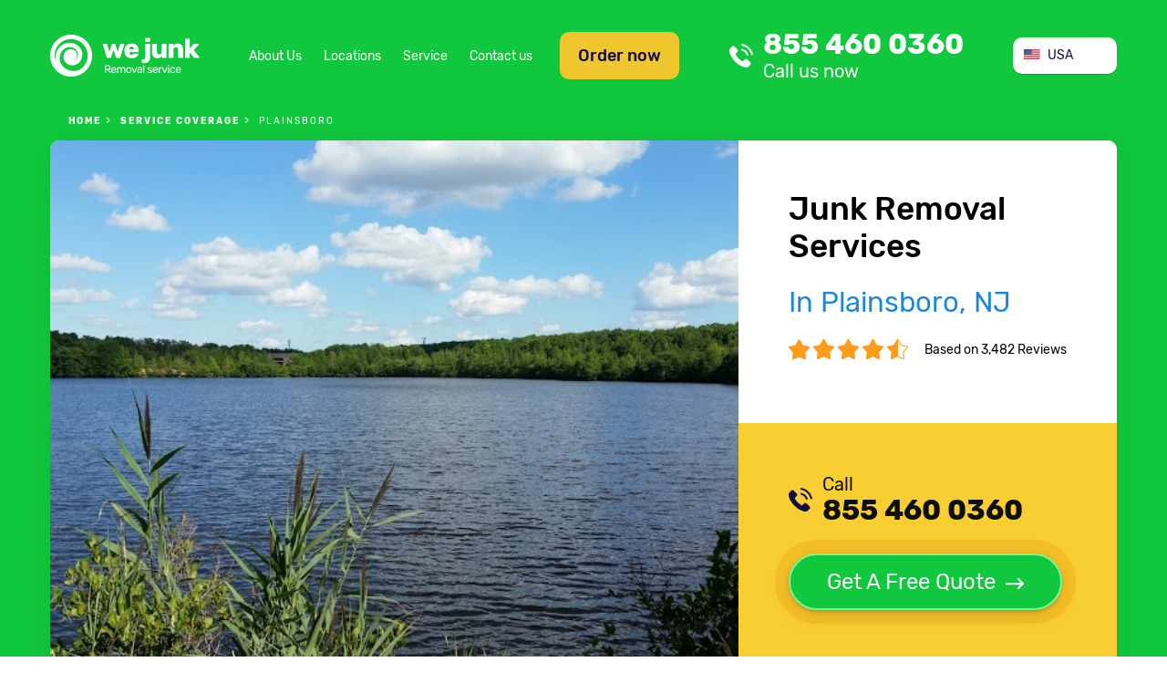

--- FILE ---
content_type: text/html; charset=utf-8
request_url: https://we-junk.com/junk-removal/c-plainsboro-s-nj
body_size: 12850
content:
<!doctype html>
<html lang="en-US">
<head>
    <meta charset="UTF-8">


    <link rel=preconnect href=//www.googletagmanager.com crossorigin>
    <link rel=preconnect href=//www.google-analytics.com crossorigin>
    <link rel=preconnect href=//facebook.net crossorigin>
    <link rel=preconnect href=//connect.facebook.net crossorigin>
    <link rel=preconnect href=//google.com crossorigin>
    <link rel=preconnect href=//www.clarity.ms crossorigin>
    <link rel=preconnect href=//f.clarity.ms crossorigin>
    <link rel=preconnect href=//d.clarity.ms crossorigin>
    <link rel=preconnect href=//c.clarity.ms crossorigin>
    <link rel=preconnect href=//use.fontawesome.com crossorigin>
    <link rel=preconnect href=//maps.gstatic.com crossorigin>
    <link rel=preconnect href=//maps.googleapis.com crossorigin>
    <link rel=preconnect href=//fonts.gstatic.com crossorigin>
    <link rel=preconnect href=//fonts.googleapis.com crossorigin>
    <link rel=preconnect href=//khms1.googleapis.com crossorigin>


    <!-- Google Tag Manager -->
    <script>(function (w, d, s, l, i) {
            w[l] = w[l] || [];
            w[l].push({
                'gtm.start':
                    new Date().getTime(), event: 'gtm.js'
            });
            var f = d.getElementsByTagName(s)[0],
                j = d.createElement(s), dl = l != 'dataLayer' ? '&l=' + l : '';
            j.async = true;
            j.src =
                'https://www.googletagmanager.com/gtm.js?id=' + i + dl;
            f.parentNode.insertBefore(j, f);
        })(window, document, 'script', 'dataLayer', 'GTM-K65XTVH');</script>
    <!-- End Google Tag Manager -->
    
        <meta http-equiv="X-UA-Compatible" content="ie=edge">
    <title>ᐈ Junk Removal in Plainsboro, NJ | WE JUNK because WE CARE</title>
    
    <link href="/theme/we_junk/img/favicon/favicon-16x16.png" rel="icon" type="image/ico" >
    <meta content="https://we-junk.com/images/preview.png" property="og:image">
    <meta name="robots" content="follow,index">    <meta name="viewport" content="width=device-width, initial-scale=1.0" >
<meta name="description" content="Looking for ❰❰❰ Junk removal services in Plainsboro, NJ? ❱❱❱ ☎️ Schedule a junk pick-up in Plainsboro and get your unwanted items disposed of ⚡️ ❗️ Same Day Service  available" >    <link rel="stylesheet" type="text/css" media="screen" href="/theme/we_junk/css/fonts.css?v=1732358067">
<link rel="stylesheet" type="text/css" media="screen" href="/theme/we_junk/css/style.css?v=1732358067">
<link rel="stylesheet" type="text/css" media="screen" href="/theme/we_junk/css/responsive.css?v=1732358067">
<link rel="stylesheet" type="text/css" media="screen" href="/vendor/blueimp/css/blueimp-gallery.css?v=1614242614">    <script src="/js/jquery.min.js?v=1732358066"></script>
<script src="/js/light_box.js?v=1614242614"></script>
<script src="/js/default.js?v=1733056943"></script>        <link rel="stylesheet" href="https://use.fontawesome.com/releases/v5.8.1/css/all.css" integrity="sha384-50oBUHEmvpQ+1lW4y57PTFmhCaXp0ML5d60M1M7uH2+nqUivzIebhndOJK28anvf"
            crossorigin="anonymous">
    <link rel="canonical" href="https://we-junk.com/junk-removal/c-plainsboro-s-nj">
    <link rel="apple-touch-icon-precomposed" sizes="57x57" href="https://we-junk.com/theme/we_junk/img/favicon/apple-touch-icon-57x57.png">
    <link rel="apple-touch-icon-precomposed" sizes="114x114" href="https://we-junk.com/theme/we_junk/img/favicon/apple-touch-icon-114x114.png">
    <link rel="apple-touch-icon-precomposed" sizes="72x72" href="https://we-junk.com/theme/we_junk/img/favicon/apple-touch-icon-72x72.png">
    <link rel="apple-touch-icon-precomposed" sizes="144x144" href="https://we-junk.com/theme/we_junk/img/favicon/apple-touch-icon-144x144.png">
    <link rel="apple-touch-icon-precomposed" sizes="60x60" href="https://we-junk.com/theme/we_junk/img/favicon/apple-touch-icon-60x60.png">
    <link rel="apple-touch-icon-precomposed" sizes="120x120" href="https://we-junk.com/theme/we_junk/img/favicon/apple-touch-icon-120x120.png">
    <link rel="apple-touch-icon-precomposed" sizes="76x76" href="https://we-junk.com/theme/we_junk/img/favicon/apple-touch-icon-76x76.png">
    <link rel="apple-touch-icon-precomposed" sizes="152x152" href="https://we-junk.com/theme/we_junk/img/favicon/apple-touch-icon-152x152.png">
    <link rel="icon" type="image/png" href="https://we-junk.com/theme/we_junk/img/favicon/favicon-196x196.png" sizes="196x196">
    <link rel="icon" type="image/png" href="https://we-junk.com/theme/we_junk/img/favicon/favicon-96x96.png" sizes="96x96">
    <link rel="icon" type="image/png" href="https://we-junk.com/theme/we_junk/img/favicon/favicon-32x32.png" sizes="32x32">
    <link rel="icon" type="image/png" href="https://we-junk.com/theme/we_junk/img/favicon/favicon-16x16.png" sizes="16x16">
    <link rel="icon" type="image/png" href="https://we-junk.com/theme/we_junk/img/favicon/favicon-128.png" sizes="128x128">
    <meta name="application-name" content="&nbsp;">
    <meta name="msapplication-TileColor" content="#FFFFFF">
    <meta name="msapplication-TileImage" content="mstile-144x144.png">
    <meta name="msapplication-square70x70logo" content="mstile-70x70.png">
    <meta name="msapplication-square150x150logo" content="mstile-150x150.png">
    <meta name="msapplication-wide310x150logo" content="mstile-310x150.png">
    <meta name="msapplication-square310x310logo" content="mstile-310x310.png">

</head>
<body class="page-city-page">
<!-- Google Tag Manager (noscript) -->
<noscript>
    <iframe src="https://www.googletagmanager.com/ns.html?id=GTM-K65XTVH"
            height="0" width="0" style="display:none;visibility:hidden"></iframe>
</noscript>
<!-- End Google Tag Manager (noscript) -->
<header id="page-header">

    <div class="container">
        <div id="top" class="flex-row">
            <a href="https://we-junk.com" id="header-logo"></a>
            <div class="flex-row" id="menu-box">
                <a href="#" class="btn btn-order-now show-order-now-form" id="btn-order-now">Order now</a>
                <nav id="header-general-menu">
                        <ul class="menu menu-horizontal">
		<li  >
    <a href="https://we-junk.com/about-us" >
                    About Us    </a>    
    </li>
<li  class="active">
    <a href="https://we-junk.com/junk-removal" >
                    Locations    </a>    
    </li>
<li  >
    <a href="https://we-junk.com/service" >
                    Service    </a>    
    </li>
<li  >
    <a href="https://we-junk.com/contact" >
                    Contact us    </a>    
    </li>    </ul>
                </nav>
            </div>
            <a class="call-us" href="tel:+18554600360"  id="link-call-header">
	855 460 0360    <div class="row s-between">
        <span class="title">Call us now</span>
		<span class="phone-small"></span>    </div>
</a>            <div class="mobile-row">
                <a href="#" id="mobile-menu-btn" class=""></a>
                <a href="#" class="btn btn-order-now show-order-now-form mobile-btn" id="btn-order-now">Order now</a>
            </div>
            <div class="country-selector-wrapper">
<ul class="country-selector" onclick="toggleClass(this,'expanded')">
	        <li class="active  country-item country-us"><span>USA</span></li>
		        <li class=" country-item country-ca link"><a href="/ca">Canada</a></li>
	</ul>
</div>
        </div>
                    <nav id="breadcrumbs">
                <div class="page-wrapper">
                    <ol class="breadcrumbs" itemscope itemtype="http://schema.org/BreadcrumbList">
    <li itemprop="itemListElement" itemscope itemtype="http://schema.org/ListItem" >
            <a itemprop="item" href="/"><span itemprop="name">Home</span></a>
        <meta itemprop="position" content="1" >
</li><li itemprop="itemListElement" itemscope itemtype="http://schema.org/ListItem" >
            <a itemprop="item" href="/junk-removal"><span itemprop="name">service coverage</span></a>
        <meta itemprop="position" content="2" >
</li><li itemprop="itemListElement" itemscope itemtype="http://schema.org/ListItem" class="active">
            <span itemprop="name">Plainsboro</span>
        <meta itemprop="position" content="3" >
</li></ol>
                </div>
            </nav>
                <div class="card">
    <div class="card-body">
        <div class="card-title">
            <div class="page-title">
                                        <h1>Junk Removal Services <br><span class="text-blue">In Plainsboro, NJ</span></h1>
                                </div>
            <div class="rating-wrap">

                <div class="rating">
                                                <img decoding="async" loading="lazy" alt="We Junk overall rating stars" src="https://we-junk.com/theme/we_junk/img/rating.png">
                                        </div>
                <span>Based on 3,482 Reviews</span>
            </div>
        </div>
        <div class="get-free-quote">
            <div class="black">
                <a class="call-us" href="tel:+18554600360"  id="link-call-top">
    <span class="title">Call</span>855 460 0360</a>            </div>
            <a href="#" class="btn btn-green show-get-free-quote-form btn-with-arrow">Get A Free Quote</a>
        </div>
    </div>
    <div class="card-img">
        <a href="https://we-junk.com/junk-removal/c-plainsboro-s-nj">
            <img rel="preload" decoding="async" loading="eager" alt="Junk Removal and recycling in the city of Plainsboro, New Jersey" src="/theme/we_junk/files/location_photos/cities/us/nj/plainsboro/us_nj_plainsboro_1.jpg">
        </a>
    </div>
</div>
    </div>
</header>
<main id="page-content">
    <div class="section section-gray" id="info">
    <div class="container">
        <div class="flex-row"><div> <h2 class="info">Responsible Trash Removal & Appliance Recycling</h2> <h3 class="info">Searching for a junk removal company in Plainsboro city, Middlesex county? You are in the right place!</h3> <p class="text-small">With commitment and dedication, we serve Plainsboro, NJ area, and strive to keep the environment, communities and your home clean and safe. We collect and haul away everything from regular trash to large-scale junk. We properly and legally dispose of debris and even toxic waste.</p> </div> <div><p class="text-small">WE JUNK provides the easiest solution to your trash hauling needs. We haul away your old appliances, dispose of your waste, and recycle your used appliances. For stress-free junk removal service in Plainsboro, <a class="" href="tel:+18554600360"  >
            <span class="title">call</span> 855 460 0360    </a>. At WE JUNK, we handle junk like no one else does! Schedule a pickup day at ease: fill an online form or simply call and we’ll discuss your trash hauling needs.</p></div></div>    </div>
</div>

<section class="section" id="key-benefits">
    <div class="container">
        <div class="section-title">
                            <h3>Benefits when WE JUNK</h3>
                    </div>
        <div class="section-body">
            <ul class="icons-list">
                                        <li class="easy-online-service"><span class="icon"></span>Easy Online Arrangement</li>
                                            <li class="punctual-and-experienced-service"><span class="icon"></span>Punctual and Experienced</li>
                                            <li class="eco-friendly-service"><span class="icon"></span>Eco friendly</li>
                                            <li class="proper-recycle-service"><span class="icon"></span>Proper recycle</li>
                                </ul>
        </div>
    </div>
</section>
<section class="section">
    <div class="container">
        <div class="card with-cover">
            <div class="card-body">
                <div class="card-title"> <h2>Junk Removal Services in Plainsboro city and Suburbs</h2></div><p>We know how hard it is to keep up with your daily activities and finding the time to get rid of your junk piles that don’t get any smaller from day to day. WE JUNK is available to handle your bulk trash pickup from your home or office in Plainsboro, New Jersey state.</p> <p>Whether you’re moving, cleaning up or renovating the attic, our company can help by providing our professional junk removal service.</p> <p class="text-big">As simple as it may sound!</p> <p class="text text-green text-center"><a href="tel:+18554600360"   class="call-us-green">
    call <span class="text-big text-bold">855 460 0360</span>
</a></p> <div class="m-text-center text-big">or</div>                <br>
                <a href="/junk-removal" class="btn btn-green">Find Junk Removal Services<br>near me</a>
            </div>
            <div class="card-img">
                
<iframe loading="lazy" width="100%" height="100%" frameborder="0" style="border:0" src="https://www.google.com/maps/embed/v1/place?q=Plainsboro New Jersey&key=AIzaSyAh1bjcGTGa8p6qDZte-FxRB4yMV3EGwH8" allowfullscreen></iframe>


            </div>
        </div>
    </div>
</section><style>
    .hidden,hidden-button {
        display: none;
    }
</style>
<section class="section section-gray section-with-bg section-with-offset">
    <div class="container">
        <div class="section-title">
                <h3>We Provide Stress-Free Junk Removal</h3>
        </div>
        <div class="section-subtitle">
                <h4>Serving all neighborhoods near the city of Plainsboro, NJ</h4>
        </div>
    </div>
</section>

<section class="section" id="catalog-services">
    <div class="container">
        <div class="section-title">
                            <h3>We Provide Cleanout Services</h3>
                    </div>
        <ul class="catalog-services">
                                            <li id="estate-cleanout">
                    <figure>
                        <a href="/service/es-estate-cleanout" ><img decoding="async" loading="lazy" src="https://we-junk.com/theme/we_junk/img/estate-cleanout.png" alt="Estate Cleanout"><h4>Estate Cleanout</h4></a>                    </figure>
                </li>
                                            <li id="estate-cleanout">
                    <figure>
                        <a href="/service/es-office-cleanout" ><img decoding="async" loading="lazy" src="https://we-junk.com/theme/we_junk/img/office-cleanout.png" alt="Office Cleanout"><h4>Office Cleanout</h4></a>                    </figure>
                </li>
                                            <li id="estate-cleanout">
                    <figure>
                        <a href="/service/es-garage-cleanout" ><img decoding="async" loading="lazy" src="https://we-junk.com/theme/we_junk/img/garage-cleanout.png" alt="Garage Cleanout"><h4>Garage Cleanout</h4></a>                    </figure>
                </li>
                                            <li id="estate-cleanout">
                    <figure>
                        <a href="/service/es-basement-cleanout" ><img decoding="async" loading="lazy" src="https://we-junk.com/theme/we_junk/img/basement-cleanout.png" alt="Basement Cleanout"><h4>Basement Cleanout</h4></a>                    </figure>
                </li>
                                            <li id="estate-cleanout">
                    <figure>
                        <a href="/service/es-attic-cleanout" ><img decoding="async" loading="lazy" src="https://we-junk.com/theme/we_junk/img/attic-cleanout.png" alt="Attic Cleanout"><h4>Attic Cleanout</h4></a>                    </figure>
                </li>
                                            <li id="estate-cleanout">
                    <figure>
                        <a href="/service/es-yard-cleanout" ><img decoding="async" loading="lazy" src="https://we-junk.com/theme/we_junk/img/yard-cleanout.png" alt="Yard Cleanout"><h4>Yard Cleanout</h4></a>                    </figure>
                </li>
                                            <li id="estate-cleanout">
                    <figure>
                        <img decoding="async" loading="lazy" src="https://we-junk.com/theme/we_junk/img/storage-unit.png" alt="Storage unit Cleanout"><h4>Storage unit Cleanout</h4>                    </figure>
                </li>
                                            <li id="estate-cleanout">
                    <figure>
                        <img decoding="async" loading="lazy" src="https://we-junk.com/theme/we_junk/img/storm-cleanup.png" alt="Storm Clean Up"><h4>Storm Clean Up</h4>                    </figure>
                </li>
                                            <li id="estate-cleanout">
                    <figure>
                        <img decoding="async" loading="lazy" src="https://we-junk.com/theme/we_junk/img/foreclosure.png" alt="Foreclosure Cleanout"><h4>Foreclosure Cleanout</h4>                    </figure>
                </li>
                    </ul>
    </div>
</section>
<section class="section" id="catalog">
    <div class="container">
        <div class="section-title">
                            <h3>What Items We Take</h3>
                    </div>
        <ul class="catalog">
            <li>
            <figure>
                                    <a href="/service/i-tv-removal-recycling" ><img decoding="async" loading="lazy" src="https://we-junk.com/theme/we_junk/img/tv-img.jpg" alt="junk tv removal"></a>                                <h4>TV</h4>
            </figure>
        </li>
            <li>
            <figure>
                                    <a href="/service/i-refrigerator-removal" ><img decoding="async" loading="lazy" src="https://we-junk.com/theme/we_junk/img/refrigerator-img.jpg" alt="mini fridge disposal near me"></a>                                <h4>Refrigerator</h4>
            </figure>
        </li>
            <li>
            <figure>
                                    <a href="/service/i-washing-machine-removal" ><img decoding="async" loading="lazy" src="https://we-junk.com/theme/we_junk/img/washing-machine-img.jpg" alt="washing machine disposal"></a>                                <h4>Washing machine</h4>
            </figure>
        </li>
            <li>
            <figure>
                                    <a href="/service/i-air-conditioner-removal" ><img decoding="async" loading="lazy" src="https://we-junk.com/theme/we_junk/img/air-conditioner-img.jpg" alt="air conditioner removal service"></a>                                <h4>Air conditioner</h4>
            </figure>
        </li>
            <li>
            <figure>
                                    <a href="/service/i-water-heater-removal" ><img decoding="async" loading="lazy" src="https://we-junk.com/theme/we_junk/img/water-heater-img.jpg" alt="water heater pickup near me"></a>                                <h4>Water heater</h4>
            </figure>
        </li>
            <li>
            <figure>
                                    <a href="/service/i-pc-recycling" ><img decoding="async" loading="lazy" src="https://we-junk.com/theme/we_junk/img/computer-img.jpg" alt="pc recycle"></a>                                <h4>Computer</h4>
            </figure>
        </li>
            <li>
            <figure>
                                    <a href="/service/i-electronic-recycling" ><img decoding="async" loading="lazy" src="https://we-junk.com/theme/we_junk/img/electronic-img.jpg" alt="electronics disposal"></a>                                <h4>Electronic</h4>
            </figure>
        </li>
            <li>
            <figure>
                                    <a href="/service/i-printer-recycling" ><img decoding="async" loading="lazy" src="https://we-junk.com/theme/we_junk/img/printer-img.jpg" alt="printer disposal near me"></a>                                <h4>Printer</h4>
            </figure>
        </li>
            <li>
            <figure>
                                    <a href="/service/i-computer-monitor-removal-recycling" ><img decoding="async" loading="lazy" src="https://we-junk.com/theme/we_junk/img/computer-monitor-img.jpg" alt="computer monitor recycling"></a>                                <h4>Computer monitor</h4>
            </figure>
        </li>
            <li>
            <figure>
                                    <a href="/service/i-mattress-removal" ><img decoding="async" loading="lazy" src="https://we-junk.com/theme/we_junk/img/mattress-img.jpg" alt="mattress disposal near me"></a>                                <h4>Mattress</h4>
            </figure>
        </li>
            <li>
            <figure>
                                    <a href="/service/i-hot-tub-removal" ><img decoding="async" loading="lazy" src="https://we-junk.com/theme/we_junk/img/hot-tub-img.jpg" alt="hot tub removal cost"></a>                                <h4>Hot tub</h4>
            </figure>
        </li>
            <li>
            <figure>
                                    <a href="/service/i-carpet-removal" ><img decoding="async" loading="lazy" src="https://we-junk.com/theme/we_junk/img/carpet-img.jpg" alt="cost to remove carpet"></a>                                <h4>Carpet</h4>
            </figure>
        </li>
            <li>
            <figure>
                                    <a href="/service/i-couch-removal" ><img decoding="async" loading="lazy" src="https://we-junk.com/theme/we_junk/img/couch-img.jpg" alt="couch removal"></a>                                <h4>Couch</h4>
            </figure>
        </li>
            <li>
            <figure>
                                    <a href="/service/i-scrap-metal-pick-up-and-recycling" ><img decoding="async" loading="lazy" src="https://we-junk.com/theme/we_junk/img/scrap-metal-img.jpg" alt="scrap metal pick up"></a>                                <h4>Scrap metal</h4>
            </figure>
        </li>
            <li>
            <figure>
                                    <a href="/service/i-old-bike-disposal" ><img decoding="async" loading="lazy" src="https://we-junk.com/theme/we_junk/img/bikes-img.jpg" alt="recycle bicycle"></a>                                <h4>Old Bikes</h4>
            </figure>
        </li>
            <li>
            <figure>
                                    <a href="/service/i-lawn-mower-recycling" ><img decoding="async" loading="lazy" src="https://we-junk.com/theme/we_junk/img/lawn-mower-img.jpg" alt="lawn mower disposal"></a>                                <h4>Lawn mower</h4>
            </figure>
        </li>
            <li>
            <figure>
                                    <a href="/service/i-dishwasher-disposal" ><img decoding="async" loading="lazy" src="https://we-junk.com/theme/we_junk/img/dishwasher-img.jpg" alt="dishwasher removal"></a>                                <h4>Dishwasher</h4>
            </figure>
        </li>
            <li>
            <figure>
                                    <a href="/service/i-microwave-oven-disposal-and-recycling" ><img decoding="async" loading="lazy" src="https://we-junk.com/theme/we_junk/img/microwave-img.jpg" alt="microwave disposal"></a>                                <h4>Microwave</h4>
            </figure>
        </li>
            <li>
            <figure>
                                    <a href="/service/i-stove-and-oven-removal-recycling" ><img decoding="async" loading="lazy" src="https://we-junk.com/theme/we_junk/img/wood-stove-img.jpg" alt="oven removal service"></a>                                <h4>Stove and oven</h4>
            </figure>
        </li>
            <li>
            <figure>
                                    <a href="/service/i-tire-disposal-and-recycling" ><img decoding="async" loading="lazy" src="https://we-junk.com/theme/we_junk/img/tires-img.jpg" alt="used tire disposal service"></a>                                <h4>Tires</h4>
            </figure>
        </li>
            <li>
            <figure>
                                    <img decoding="async" loading="lazy" src="https://we-junk.com/theme/we_junk/img/piano.jpg" alt="Piano"
                       >
                                <h4>Piano</h4>
            </figure>
        </li>
            <li>
            <figure>
                                    <img decoding="async" loading="lazy" src="https://we-junk.com/theme/we_junk/img/glass.jpg" alt="Glass"
                       >
                                <h4>Glass</h4>
            </figure>
        </li>
            <li>
            <figure>
                                    <img decoding="async" loading="lazy" src="https://we-junk.com/theme/we_junk/img/treadmill.jpg" alt="Treadmill"
                       >
                                <h4>Treadmill</h4>
            </figure>
        </li>
            <li>
            <figure>
                                    <img decoding="async" loading="lazy" src="https://we-junk.com/theme/we_junk/img/pool-table.jpg" alt="Pool table"
                       >
                                <h4>Pool table</h4>
            </figure>
        </li>
            <li>
            <figure>
                                    <img decoding="async" loading="lazy" src="https://we-junk.com/theme/we_junk/img/pallet.jpg" alt="Pallet"
                       >
                                <h4>Pallet</h4>
            </figure>
        </li>
    </ul>    </div>
</section>

<section class="section section-gray section-with-bg" id="service-types">
    <div class="container">
        <div class="section-title">
                            <h3>Other Services We Provide</h3>
                    </div>
        <div class="section-body">
            <ul class="service-types-list">
                                    <li>
                        <a href="/service/s-furniture-removal">
                            <div class="img">
                                <img decoding="async" loading="lazy" alt="Furniture Removal" src="https://we-junk.com/theme/we_junk/img/furniture.png">
                            </div>
                            <h4>Furniture Removal</h4>
                            <div class="text-center text-small">
                                <p>Clearing out your garage or moving to a new home? We can help you with both! Our dedicated crew will gladly haul away any of your unwanted furniture, and dispose of it properly. Get rid of your old items with no stress.!</p>                            </div>
                        </a>
                        <a href="/service/s-furniture-removal" class="btn btn-green btn-with-arrow">Learn more</a>
                    </li>
                                    <li>
                        <a href="/service/s-debris-removal">
                            <div class="img">
                                <img decoding="async" loading="lazy" alt="Construction/Debris Removal" src="https://we-junk.com/theme/we_junk/img/construction.png">
                            </div>
                            <h4>Construction/Debris Removal</h4>
                            <div class="text-center text-small">
                                <p>Do you need to remove unwanted materials left from construction or industries? Our company provides responsible waste management at the best price! Construction refuse and debris can be hazardous, so, if there’s chance to recycle anything – we do it. </p>                            </div>
                        </a>
                        <a href="/service/s-debris-removal" class="btn btn-green btn-with-arrow">Learn more</a>
                    </li>
                                    <li>
                        <a href="/service/s-appliance-removal-and-recycling">
                            <div class="img">
                                <img decoding="async" loading="lazy" alt="Appliance removal & Recycling" src="https://we-junk.com/theme/we_junk/img/appliance.png">
                            </div>
                            <h4>Appliance Recycling</h4>
                            <div class="text-center text-small">
                                <p>Refitting your kitchen? Don’t know where to take old refrigerator? Electronic recycling, also known as E-Cycling, is an eco-friendly solution to this issue. At WE JUNK, we know how to deal with appliance removal, and make sure we do it in an eco-friendly way.</p>                            </div>
                        </a>
                        <a href="/service/s-appliance-removal-and-recycling" class="btn btn-green btn-with-arrow">Learn more</a>
                    </li>
                            </ul>
        </div>
    </div>
</section><section class="section" id="how-it-works">
    <div class="container">
        <div class="card">
            <div class="card-body">
                <div class="section-title">
                                            <h3>How it works</h3>
                                    </div>
                <ul class="flex-row">
                                            <li>
                            <span class="number">1</span>
                            <span>Choose your location or enter ZIP</span>
                        </li>
                                            <li>
                            <span class="number">2</span>
                            <span>Discuss your trash hauling needs</span>
                        </li>
                                            <li>
                            <span class="number">3</span>
                            <span>Schedule a pick-up day</span>
                        </li>
                                            <li>
                            <span class="number">4</span>
                            <span>Watch the rubbish go away!</span>
                        </li>
                                    </ul>
            </div>
        </div>
    </div>
</section><section class="section" id="book-online">
    <div class="container">
        <div class="card">
            <div class="card-body">
                <div class="book-online-image">
                    <img decoding="async" alt="call icon" loading="lazy" src="https://we-junk.com/theme/we_junk/img/call.png">
                </div>
                <div class="content-box">
                    <div class="card-title">What needs to be cleaned out?</div>
                                        <div class="flex-row">
                        <div class="fieldblock">
                            <div class="book-online-type custom-select-wrap">
                                <span class="custom-select-selected-item"></span>
                                <ul class="custom-select" data-target="book-online-type">
                                </ul>
                            </div>

                            <select id="book-online-type" class="custom-select-target">
                                <option selected value="">Service type</option>
                                <option>Estate Cleanout</option>
                                <option>Office Cleanout</option>
                                <option>Garage Cleanout</option>
                                <option>Basement Cleanout</option>
                                <option>Attic Cleanout</option>
                                <option>Yard Cleanout</option>
                                <option>Storage unit Cleanout</option>
                                <option>Storm Clean Up</option>
                                <option>Foreclosure Cleanout</option>
                            </select>
                        </div>
                        <div class="fieldblock">
                            <input type="text" id="book-online-zip" placeholder="Enter your ZIP code">
                        </div>
                        <button class="btn btn-green show-book-online-form">Get Free Quote</button>
                    </div>
                </div>
            </div>
        </div>
    </div>
</section><div class="section" id="we-accept">
    <div class="container">
        <div class="section-title">
                            <h3>We accept</h3>
                    </div>
        <div class="section-body">
            <ul class="icons-list">
                <li><span class="icon visa-icon"></span></li>
                <li><span class="icon mastercard-icon"></span></li>
                <li><span class="icon paypal-icon"></span></li>
                <li><span class="icon americanexpress-icon"></span></li>
                <li><span class="icon discover-icon"></span></li>
            </ul>
        </div>
    </div>
</div>
<section class="section" id="comments">
    <div class="container">
        <div class="card card-green">
            <div class="card-body">
                <div class="card-title">
                                            What Our Clients Say
                                    </div>
                <div class="comments-box slider-box">
                    <button id="previous" class="slider-btn slider-btn-left"></button>
                    <button id="next" class="slider-btn slider-btn-right"></button>
                    <div id="slides" class="slides">
                                                <div class="slide hidden-item">
                            <div class="slide-body">
                                <p class="item-text">Excellent service! Very friendly, on time, call to confirm and make sure that they have everything before done.  Actually they make sure you're satisfied before leaving and the price is right!  Very reasonable!! I highly recommend this company!!
Thank you for your service! I plan to use your company again and to refer others!</p>
                                <div class="text-center">
                                <span class="item-name text-bold">Edward Sullivan</span>
                                </div>
                            </div>
                        </div>
                                                <div class="slide hidden-item">
                            <div class="slide-body">
                                <p class="item-text">Same day professional service. We will definitely be using them for any junk removal needed in the future. Also reasonably priced!</p>
                                <div class="text-center">
                                <span class="item-name text-bold">Pat B.</span>
                                </div>
                            </div>
                        </div>
                                                <div class="slide hidden-item">
                            <div class="slide-body">
                                <p class="item-text">Amazing service! I scheduled an online pickup of an old broken refrigerator... I then received a call within minutes to confirm the pickup date, time, and price. The guys called prior to arrival, which was about an hour ahead of schedule, and were in and out within 20 minutes. The price was as quoted and the crew friendly and presentable. Kudos to this company for providing superior service! Thank you!</p>
                                <div class="text-center">
                                <span class="item-name text-bold">Julia Wilson</span>
                                </div>
                            </div>
                        </div>
                                                <div class="slide hidden-item">
                            <div class="slide-body">
                                <p class="item-text">Excellent! I had lots of stuff for removal, but the quote was reasonable. The hauling guys came on time and even asked if everything was okay before leaving! Professional and friendly indeed. Recommend!</p>
                                <div class="text-center">
                                <span class="item-name text-bold">Glen M</span>
                                </div>
                            </div>
                        </div>
                                                <div class="slide hidden-item">
                            <div class="slide-body">
                                <p class="item-text">Talked to Jenny and scheduled a pick-up day really easy! Definitely gonna be using these guys for future junk removal needs!</p>
                                <div class="text-center">
                                <span class="item-name text-bold">Michael P</span>
                                </div>
                            </div>
                        </div>
                                                <div class="slide hidden-item">
                            <div class="slide-body">
                                <p class="item-text">Amazing service! I scheduled an online pickup of an old broken refrigerator... I then received a call within minutes to confirm the pickup date, time, and price. The guys called prior to arrival, which was about an hour ahead of schedule, and were in and out within 20 minutes. The price was as quoted and the crew friendly and presentable. Kudos to this company for providing superior service! Thank you!</p>
                                <div class="text-center">
                                <span class="item-name text-bold">Megan Spencer</span>
                                </div>
                            </div>
                        </div>
                                                <div class="slide hidden-item">
                            <div class="slide-body">
                                <p class="item-text">Quick service and fair pricing – recommend! Thank you! I plan to use your company again and to refer others!</p>
                                <div class="text-center">
                                <span class="item-name text-bold">Eddie S </span>
                                </div>
                            </div>
                        </div>
                                                <div class="slide hidden-item">
                            <div class="slide-body">
                                <p class="item-text">Professional same day service. Finally I have cleared out garage space and can park my car there! Thanks!</p>
                                <div class="text-center">
                                <span class="item-name text-bold">Monica J.</span>
                                </div>
                            </div>
                        </div>
                                                <div class="slide hidden-item">
                            <div class="slide-body">
                                <p class="item-text">This has been the best cleanout experience we’ve had. The haulers were punctual and responsive. They simply know what they are doing and get the job done! Thanks for the service!</p>
                                <div class="text-center">
                                <span class="item-name text-bold">Carol S.</span>
                                </div>
                            </div>
                        </div>
                                            </div>
                </div>
            </div>
            <div class="card-footer">
                <div class="card-footer-title">Average Customer Rate</div>
                <div class="rating-wrap">
                    <div class="rating"><img decoding="async" loading="lazy" alt="We Junk overall rating stars" src="https://we-junk.com/theme/we_junk/img/rating2.png"></div>
                    <span>Based on 3,482 Reviews</span>
                </div>
            </div>
        </div>
    </div>
</section>
<script>
    $(document).ready(function () {
        $('.slide').first().removeClass('hidden-item').addClass('current');
        if($('.slide.current').next().length==0){
            $('#next').attr('disabled','disabled');
        }
        if($('.slide.current').prev().length==0){
            $('#previous').attr("disabled", true);
        }
    })
   
    $('#next').click(function () {
        $('.slide.current').removeClass('current').addClass('hidden-item').next().addClass('current');
        $('.slide.current').removeClass('hidden-item');
        $('#previous').removeAttr('disabled');
        if($('.slide.current').next().length==0){
            $('#next').attr('disabled','disabled');
        }
    })
    $('#previous').click(function () {
        $('.slide.current').removeClass('current').addClass('hidden-item').prev().addClass('current');
        $('.slide.current').removeClass('hidden-item');
        $('#next').removeAttr('disabled');
        if($('.slide.current').prev().length==0){
            $('#previous').attr("disabled", true);
        }
    })
    
</script>

<section class="section " id="faq" itemscope="" itemtype="https://schema.org/FAQPage">
                <div class="container"> <div class="section-title"> <h3>Frequently Asked Questions</h3> </div> <ul class="collapsible "> <li class="collapsible-item" itemscope="" itemprop="mainEntity" itemtype="https://schema.org/Question"> <div class="collapsible-item-title" itemprop="name">→ How much does junk removal cost?</div> <div class="collapsible-item-body" itemscope="" itemprop="acceptedAnswer" itemtype="https://schema.org/Answer"> <p itemprop="text">We offer free estimates and transparent pricing for all services we provide. The final price includes labor and essential fees (transportation, recycling, disposal, etc.).</p> </div> </li> <li class="collapsible-item" itemscope="" itemprop="mainEntity" itemtype="https://schema.org/Question"> <div class="collapsible-item-title" itemprop="name">→ How do I schedule an appointment?</div> <div class="collapsible-item-body" itemscope="" itemprop="acceptedAnswer" itemtype="https://schema.org/Answer"> <p itemprop="text">Give us a call, and indicate what items you need to get rid of. Or you can use an online form to arrange a pickup date. We work around your busy schedule by providing same-day service, weekend service, and emergencies.</p> </div> </li> <li class="collapsible-item" itemscope="" itemprop="mainEntity" itemtype="https://schema.org/Question"> <div class="collapsible-item-title" itemprop="name">→ What is trash removal?</div> <div class="collapsible-item-body" itemscope="" itemprop="acceptedAnswer" itemtype="https://schema.org/Answer"> <p itemprop="text">When it comes to waste management, we take full responsibility for what we haul away. Waste management and disposal are dangerous and require a proper approach regardless of which type of waste you need to get rid of (solid, liquid, gaseous). Our company deals with all kinds of waste and garbage responsibly because we care!</p> </div> </li> </ul> </div>        </section>
<section class="section section-gray section-with-bg">
    <div class="container">
        <div class="section-title">
                        <h3>Other Cities in New Jersey State</h3>
                    </div>
        <div class="section-subtitle">
                            <h4>Where We Provide Junk Removal Services</h4>
                    </div>
        <ul class="menu menu-alphabet">
                            <li>
                    A                    <ul class="menu">
                                                    <li class="" ><a href="/junk-removal/c-aberdeen-s-nj">Aberdeen</a></li>
                                                    <li class="" ><a href="/junk-removal/c-allentown-s-nj">Allentown</a></li>
                                                    <li class="" ><a href="/junk-removal/c-alpine-s-nj">Alpine</a></li>
                                                    <li class="" ><a href="/junk-removal/c-asbury-park-s-nj">Asbury Park</a></li>
                                                    <li class="" ><a href="/junk-removal/c-atlantic-city-s-nj">Atlantic City</a></li>
                                                    <li class="" ><a href="/junk-removal/c-atlantic-highlands-s-nj">Atlantic Highlands</a></li>
                                                    <li class="" ><a href="/junk-removal/c-audubon-s-nj">Audubon</a></li>
                                                    <li class="" ><a href="/junk-removal/c-avenel-s-nj">Avenel</a></li>
                                            </ul>
                </li>
                            <li>
                    B                    <ul class="menu">
                                                    <li class="" ><a href="/junk-removal/c-bayonne-s-nj">Bayonne</a></li>
                                                    <li class="" ><a href="/junk-removal/c-belford-s-nj">Belford</a></li>
                                                    <li class="" ><a href="/junk-removal/c-belleville-s-nj">Belleville</a></li>
                                                    <li class="" ><a href="/junk-removal/c-bellmawr-s-nj">Bellmawr</a></li>
                                                    <li class="" ><a href="/junk-removal/c-bergenfield-s-nj">Bergenfield</a></li>
                                                    <li class="" ><a href="/junk-removal/c-birmingham-s-nj">Birmingham</a></li>
                                                    <li class="" ><a href="/junk-removal/c-bloomfield-s-nj">Bloomfield</a></li>
                                                    <li class="" ><a href="/junk-removal/c-bogota-s-nj">Bogota</a></li>
                                                    <li class="" ><a href="/junk-removal/c-bridgewater-s-nj">Bridgewater</a></li>
                                                    <li class="" ><a href="/junk-removal/c-brookdale-s-nj">Brookdale</a></li>
                                                    <li class="" ><a href="/junk-removal/c-burlington-s-nj">Burlington</a></li>
                                            </ul>
                </li>
                            <li>
                    C                    <ul class="menu">
                                                    <li class="" ><a href="/junk-removal/c-caldwell-s-nj">Caldwell</a></li>
                                                    <li class="" ><a href="/junk-removal/c-camden-s-nj">Camden</a></li>
                                                    <li class="" ><a href="/junk-removal/c-carlstadt-s-nj">Carlstadt</a></li>
                                                    <li class="" ><a href="/junk-removal/c-carteret-s-nj">Carteret</a></li>
                                                    <li class="" ><a href="/junk-removal/c-cedar-brook-s-nj">Cedar Brook</a></li>
                                                    <li class="" ><a href="/junk-removal/c-cedar-grove-s-nj">Cedar Grove</a></li>
                                                    <li class="" ><a href="/junk-removal/c-cherry-hill-s-nj">Cherry Hill</a></li>
                                                    <li class="" ><a href="/junk-removal/c-city-of-orange-s-nj">City of Orange</a></li>
                                                    <li class="" ><a href="/junk-removal/c-clark-s-nj">Clark</a></li>
                                                    <li class="" ><a href="/junk-removal/c-cliffside-park-s-nj">Cliffside Park</a></li>
                                                    <li class="" ><a href="/junk-removal/c-cliffwood-beach-s-nj">Cliffwood Beach</a></li>
                                                    <li class="" ><a href="/junk-removal/c-clifton-s-nj">Clifton</a></li>
                                                    <li class="" ><a href="/junk-removal/c-closter-s-nj">Closter</a></li>
                                                    <li class="" ><a href="/junk-removal/c-collingswood-s-nj">Collingswood</a></li>
                                                    <li class="" ><a href="/junk-removal/c-colonia-s-nj">Colonia</a></li>
                                                    <li class="" ><a href="/junk-removal/c-colts-neck-s-nj">Colts Neck</a></li>
                                                    <li class="" ><a href="/junk-removal/c-cranford-s-nj">Cranford</a></li>
                                                    <li class="" ><a href="/junk-removal/c-cresskill-s-nj">Cresskill</a></li>
                                            </ul>
                </li>
                            <li>
                    D                    <ul class="menu">
                                                    <li class="" ><a href="/junk-removal/c-demarest-s-nj">Demarest</a></li>
                                                    <li class="" ><a href="/junk-removal/c-dumont-s-nj">Dumont</a></li>
                                            </ul>
                </li>
                            <li>
                    E                    <ul class="menu">
                                                    <li class="" ><a href="/junk-removal/c-east-brunswick-s-nj">East Brunswick</a></li>
                                                    <li class="" ><a href="/junk-removal/c-east-hanover-s-nj">East Hanover</a></li>
                                                    <li class="" ><a href="/junk-removal/c-east-newark-s-nj">East Newark</a></li>
                                                    <li class="" ><a href="/junk-removal/c-east-orange-s-nj">East Orange</a></li>
                                                    <li class="" ><a href="/junk-removal/c-east-rutherford-s-nj">East Rutherford</a></li>
                                                    <li class="" ><a href="/junk-removal/c-edgewater-s-nj">Edgewater</a></li>
                                                    <li class="big-city" ><a href="/junk-removal/c-edison-s-nj">Edison</a></li>
                                                    <li class="" ><a href="/junk-removal/c-egg-harbor-city-s-nj">Egg Harbor City</a></li>
                                                    <li class="big-city" ><a href="/junk-removal/c-elizabeth-s-nj">Elizabeth</a></li>
                                                    <li class="" ><a href="/junk-removal/c-elmwood-park-s-nj">Elmwood Park</a></li>
                                                    <li class="" ><a href="/junk-removal/c-elwood-s-nj">Elwood</a></li>
                                                    <li class="" ><a href="/junk-removal/c-emerson-s-nj">Emerson</a></li>
                                                    <li class="" ><a href="/junk-removal/c-englewood-s-nj">Englewood</a></li>
                                                    <li class="" ><a href="/junk-removal/c-englewood-cliffs-s-nj">Englewood Cliffs</a></li>
                                                    <li class="" ><a href="/junk-removal/c-englishtown-s-nj">Englishtown</a></li>
                                                    <li class="" ><a href="/junk-removal/c-essex-fells-s-nj">Essex Fells</a></li>
                                            </ul>
                </li>
                            <li>
                    F                    <ul class="menu">
                                                    <li class="" ><a href="/junk-removal/c-fair-haven-s-nj">Fair Haven</a></li>
                                                    <li class="" ><a href="/junk-removal/c-fair-lawn-s-nj">Fair Lawn</a></li>
                                                    <li class="" ><a href="/junk-removal/c-fairfield-s-nj">Fairfield</a></li>
                                                    <li class="" ><a href="/junk-removal/c-fairview-s-nj">Fairview</a></li>
                                                    <li class="" ><a href="/junk-removal/c-fanwood-s-nj">Fanwood</a></li>
                                                    <li class="" ><a href="/junk-removal/c-farmingdale-s-nj">Farmingdale</a></li>
                                                    <li class="" ><a href="/junk-removal/c-flagtown-s-nj">Flagtown</a></li>
                                                    <li class="" ><a href="/junk-removal/c-flanders-s-nj">Flanders</a></li>
                                                    <li class="" ><a href="/junk-removal/c-flemington-s-nj">Flemington</a></li>
                                                    <li class="" ><a href="/junk-removal/c-fords-s-nj">Fords</a></li>
                                                    <li class="" ><a href="/junk-removal/c-fort-lee-s-nj">Fort Lee</a></li>
                                                    <li class="" ><a href="/junk-removal/c-fortescue-s-nj">Fortescue</a></li>
                                                    <li class="" ><a href="/junk-removal/c-franklin-s-nj">Franklin</a></li>
                                                    <li class="" ><a href="/junk-removal/c-franklin-lakes-s-nj">Franklin Lakes</a></li>
                                                    <li class="" ><a href="/junk-removal/c-franklin-park-s-nj">Franklin Park</a></li>
                                                    <li class="" ><a href="/junk-removal/c-franklinville-s-nj">Franklinville</a></li>
                                                    <li class="" ><a href="/junk-removal/c-freehold-s-nj">Freehold</a></li>
                                            </ul>
                </li>
                            <li>
                    G                    <ul class="menu">
                                                    <li class="" ><a href="/junk-removal/c-garfield-s-nj">Garfield</a></li>
                                                    <li class="" ><a href="/junk-removal/c-garwood-s-nj">Garwood</a></li>
                                                    <li class="" ><a href="/junk-removal/c-glen-ridge-s-nj">Glen Ridge</a></li>
                                                    <li class="" ><a href="/junk-removal/c-glen-rock-s-nj">Glen Rock</a></li>
                                                    <li class="" ><a href="/junk-removal/c-gloucester-city-s-nj">Gloucester City</a></li>
                                                    <li class="" ><a href="/junk-removal/c-guttenberg-s-nj">Guttenberg</a></li>
                                            </ul>
                </li>
                            <li>
                    H                    <ul class="menu">
                                                    <li class="" ><a href="/junk-removal/c-hackensack-s-nj">Hackensack</a></li>
                                                    <li class="" ><a href="/junk-removal/c-hackettstown-s-nj">Hackettstown</a></li>
                                                    <li class="" ><a href="/junk-removal/c-haddon-heights-s-nj">Haddon Heights</a></li>
                                                    <li class="" ><a href="/junk-removal/c-haddonfield-s-nj">Haddonfield</a></li>
                                                    <li class="" ><a href="/junk-removal/c-hainesport-s-nj">Hainesport</a></li>
                                                    <li class="" ><a href="/junk-removal/c-haledon-s-nj">Haledon</a></li>
                                                    <li class="" ><a href="/junk-removal/c-harrington-park-s-nj">Harrington Park</a></li>
                                                    <li class="" ><a href="/junk-removal/c-harrison-s-nj">Harrison</a></li>
                                                    <li class="" ><a href="/junk-removal/c-hasbrouck-heights-s-nj">Hasbrouck Heights</a></li>
                                                    <li class="" ><a href="/junk-removal/c-haworth-s-nj">Haworth</a></li>
                                                    <li class="" ><a href="/junk-removal/c-hawthorne-s-nj">Hawthorne</a></li>
                                                    <li class="" ><a href="/junk-removal/c-hazlet-s-nj">Hazlet</a></li>
                                                    <li class="" ><a href="/junk-removal/c-highlands-s-nj">Highlands</a></li>
                                                    <li class="" ><a href="/junk-removal/c-hillsdale-s-nj">Hillsdale</a></li>
                                                    <li class="" ><a href="/junk-removal/c-hillside-s-nj">Hillside</a></li>
                                                    <li class="" ><a href="/junk-removal/c-ho-ho-kus-s-nj">Ho Ho Kus</a></li>
                                                    <li class="" ><a href="/junk-removal/c-hoboken-s-nj">Hoboken</a></li>
                                            </ul>
                </li>
                            <li>
                    I                    <ul class="menu">
                                                    <li class="" ><a href="/junk-removal/c-irvington-s-nj">Irvington</a></li>
                                                    <li class="" ><a href="/junk-removal/c-iselin-s-nj">Iselin</a></li>
                                            </ul>
                </li>
                            <li>
                    J                    <ul class="menu">
                                                    <li class="big-city" ><a href="/junk-removal/c-jersey-city-s-nj">Jersey City</a></li>
                                            </ul>
                </li>
                            <li>
                    K                    <ul class="menu">
                                                    <li class="" ><a href="/junk-removal/c-keansburg-s-nj">Keansburg</a></li>
                                                    <li class="" ><a href="/junk-removal/c-kearny-s-nj">Kearny</a></li>
                                                    <li class="" ><a href="/junk-removal/c-kenilworth-s-nj">Kenilworth</a></li>
                                                    <li class="" ><a href="/junk-removal/c-keyport-s-nj">Keyport</a></li>
                                            </ul>
                </li>
                            <li>
                    L                    <ul class="menu">
                                                    <li class="" ><a href="/junk-removal/c-laurence-harbor-s-nj">Laurence Harbor</a></li>
                                                    <li class="" ><a href="/junk-removal/c-leonardo-s-nj">Leonardo</a></li>
                                                    <li class="" ><a href="/junk-removal/c-leonia-s-nj">Leonia</a></li>
                                                    <li class="" ><a href="/junk-removal/c-lincoln-park-s-nj">Lincoln Park</a></li>
                                                    <li class="" ><a href="/junk-removal/c-lincroft-s-nj">Lincroft</a></li>
                                                    <li class="" ><a href="/junk-removal/c-linden-s-nj">Linden</a></li>
                                                    <li class="" ><a href="/junk-removal/c-linwood-s-nj">Linwood</a></li>
                                                    <li class="" ><a href="/junk-removal/c-little-falls-s-nj">Little Falls</a></li>
                                                    <li class="" ><a href="/junk-removal/c-little-ferry-s-nj">Little Ferry</a></li>
                                                    <li class="" ><a href="/junk-removal/c-little-silver-s-nj">Little Silver</a></li>
                                                    <li class="" ><a href="/junk-removal/c-little-york-s-nj">Little York</a></li>
                                                    <li class="" ><a href="/junk-removal/c-livingston-s-nj">Livingston</a></li>
                                                    <li class="" ><a href="/junk-removal/c-lodi-s-nj">Lodi</a></li>
                                                    <li class="" ><a href="/junk-removal/c-long-branch-s-nj">Long Branch</a></li>
                                                    <li class="" ><a href="/junk-removal/c-lyndhurst-s-nj">Lyndhurst</a></li>
                                            </ul>
                </li>
                            <li>
                    M                    <ul class="menu">
                                                    <li class="" ><a href="/junk-removal/c-maplewood-s-nj">Maplewood</a></li>
                                                    <li class="" ><a href="/junk-removal/c-marlboro-s-nj">Marlboro</a></li>
                                                    <li class="" ><a href="/junk-removal/c-maywood-s-nj">Maywood</a></li>
                                                    <li class="" ><a href="/junk-removal/c-merchantville-s-nj">Merchantville</a></li>
                                                    <li class="" ><a href="/junk-removal/c-middlesex-s-nj">Middlesex</a></li>
                                                    <li class="" ><a href="/junk-removal/c-middletown-s-nj">Middletown</a></li>
                                                    <li class="" ><a href="/junk-removal/c-middleville-s-nj">Middleville</a></li>
                                                    <li class="" ><a href="/junk-removal/c-midland-park-s-nj">Midland Park</a></li>
                                                    <li class="" ><a href="/junk-removal/c-milford-s-nj">Milford</a></li>
                                                    <li class="" ><a href="/junk-removal/c-millburn-s-nj">Millburn</a></li>
                                                    <li class="" ><a href="/junk-removal/c-millington-s-nj">Millington</a></li>
                                                    <li class="" ><a href="/junk-removal/c-monmouth-beach-s-nj">Monmouth Beach</a></li>
                                                    <li class="" ><a href="/junk-removal/c-monmouth-junction-s-nj">Monmouth Junction</a></li>
                                                    <li class="" ><a href="/junk-removal/c-monroeville-s-nj">Monroeville</a></li>
                                                    <li class="" ><a href="/junk-removal/c-montague-s-nj">Montague</a></li>
                                                    <li class="" ><a href="/junk-removal/c-montclair-s-nj">Montclair</a></li>
                                                    <li class="" ><a href="/junk-removal/c-montvale-s-nj">Montvale</a></li>
                                                    <li class="" ><a href="/junk-removal/c-montville-s-nj">Montville</a></li>
                                                    <li class="" ><a href="/junk-removal/c-moonachie-s-nj">Moonachie</a></li>
                                                    <li class="" ><a href="/junk-removal/c-moorestown-s-nj">Moorestown</a></li>
                                                    <li class="" ><a href="/junk-removal/c-morganville-s-nj">Morganville</a></li>
                                                    <li class="" ><a href="/junk-removal/c-mount-ephraim-s-nj">Mount Ephraim</a></li>
                                                    <li class="" ><a href="/junk-removal/c-mountainside-s-nj">Mountainside</a></li>
                                            </ul>
                </li>
                            <li>
                    N                    <ul class="menu">
                                                    <li class="" ><a href="/junk-removal/c-national-park-s-nj">National Park</a></li>
                                                    <li class="" ><a href="/junk-removal/c-navesink-s-nj">Navesink</a></li>
                                                    <li class="" ><a href="/junk-removal/c-new-milford-s-nj">New Milford</a></li>
                                                    <li class="big-city" ><a href="/junk-removal/c-newark-s-nj">Newark</a></li>
                                                    <li class="" ><a href="/junk-removal/c-north-arlington-s-nj">North Arlington</a></li>
                                                    <li class="" ><a href="/junk-removal/c-north-bergen-s-nj">North Bergen</a></li>
                                                    <li class="" ><a href="/junk-removal/c-north-brunswick-s-nj">North Brunswick</a></li>
                                                    <li class="" ><a href="/junk-removal/c-north-caldwell-s-nj">North Caldwell</a></li>
                                                    <li class="" ><a href="/junk-removal/c-north-haledon-s-nj">North Haledon</a></li>
                                                    <li class="" ><a href="/junk-removal/c-north-middletown-s-nj">North Middletown</a></li>
                                                    <li class="" ><a href="/junk-removal/c-northvale-s-nj">Northvale</a></li>
                                                    <li class="" ><a href="/junk-removal/c-norwood-s-nj">Norwood</a></li>
                                                    <li class="" ><a href="/junk-removal/c-nutley-s-nj">Nutley</a></li>
                                            </ul>
                </li>
                            <li>
                    O                    <ul class="menu">
                                                    <li class="" ><a href="/junk-removal/c-oaklyn-s-nj">Oaklyn</a></li>
                                                    <li class="" ><a href="/junk-removal/c-old-tappan-s-nj">Old Tappan</a></li>
                                                    <li class="" ><a href="/junk-removal/c-oradell-s-nj">Oradell</a></li>
                                                    <li class="" ><a href="/junk-removal/c-orange-s-nj">Orange</a></li>
                                            </ul>
                </li>
                            <li>
                    P                    <ul class="menu">
                                                    <li class="" ><a href="/junk-removal/c-palisades-park-s-nj">Palisades Park</a></li>
                                                    <li class="" ><a href="/junk-removal/c-paramus-s-nj">Paramus</a></li>
                                                    <li class="" ><a href="/junk-removal/c-park-ridge-s-nj">Park Ridge</a></li>
                                                    <li class="" ><a href="/junk-removal/c-parlin-s-nj">Parlin</a></li>
                                                    <li class="" ><a href="/junk-removal/c-parsippany-s-nj">Parsippany</a></li>
                                                    <li class="" ><a href="/junk-removal/c-passaic-s-nj">Passaic</a></li>
                                                    <li class="big-city" ><a href="/junk-removal/c-paterson-s-nj">Paterson</a></li>
                                                    <li class="" ><a href="/junk-removal/c-paulsboro-s-nj">Paulsboro</a></li>
                                                    <li class="" ><a href="/junk-removal/c-pennsauken-s-nj">Pennsauken</a></li>
                                                    <li class="" ><a href="/junk-removal/c-perth-amboy-s-nj">Perth Amboy</a></li>
                                                    <li class="" ><a href="/junk-removal/c-phillipsburg-s-nj">Phillipsburg</a></li>
                                                    <li class="" ><a href="/junk-removal/c-pine-beach-s-nj">Pine Beach</a></li>
                                                    <li class="" ><a href="/junk-removal/c-pine-brook-s-nj">Pine Brook</a></li>
                                                    <li class="" ><a href="/junk-removal/c-piscataway-s-nj">Piscataway</a></li>
                                                    <li class="" ><a href="/junk-removal/c-pitman-s-nj">Pitman</a></li>
                                                    <li class="" ><a href="/junk-removal/c-pittstown-s-nj">Pittstown</a></li>
                                                    <li class="" ><a href="/junk-removal/c-plainfield-s-nj">Plainfield</a></li>
                                                    <li class="" ><a href="/junk-removal/c-pleasantville-s-nj">Pleasantville</a></li>
                                                    <li class="" ><a href="/junk-removal/c-pompton-lakes-s-nj">Pompton Lakes</a></li>
                                                    <li class="" ><a href="/junk-removal/c-pompton-plains-s-nj">Pompton Plains</a></li>
                                                    <li class="" ><a href="/junk-removal/c-port-elizabeth-s-nj">Port Elizabeth</a></li>
                                                    <li class="" ><a href="/junk-removal/c-port-monmouth-s-nj">Port Monmouth</a></li>
                                                    <li class="" ><a href="/junk-removal/c-port-reading-s-nj">Port Reading</a></li>
                                                    <li class="" ><a href="/junk-removal/c-prospect-park-s-nj">Prospect Park</a></li>
                                            </ul>
                </li>
                            <li>
                    R                    <ul class="menu">
                                                    <li class="" ><a href="/junk-removal/c-rahway-s-nj">Rahway</a></li>
                                                    <li class="" ><a href="/junk-removal/c-red-bank-s-nj">Red Bank</a></li>
                                                    <li class="" ><a href="/junk-removal/c-richland-s-nj">Richland</a></li>
                                                    <li class="" ><a href="/junk-removal/c-richwood-s-nj">Richwood</a></li>
                                                    <li class="" ><a href="/junk-removal/c-ridgefield-s-nj">Ridgefield</a></li>
                                                    <li class="" ><a href="/junk-removal/c-ridgefield-park-s-nj">Ridgefield Park</a></li>
                                                    <li class="" ><a href="/junk-removal/c-ridgewood-s-nj">Ridgewood</a></li>
                                                    <li class="" ><a href="/junk-removal/c-river-edge-s-nj">River Edge</a></li>
                                                    <li class="" ><a href="/junk-removal/c-river-vale-s-nj">River Vale</a></li>
                                                    <li class="" ><a href="/junk-removal/c-rochelle-park-s-nj">Rochelle Park</a></li>
                                                    <li class="" ><a href="/junk-removal/c-roseland-s-nj">Roseland</a></li>
                                                    <li class="" ><a href="/junk-removal/c-roselle-s-nj">Roselle</a></li>
                                                    <li class="" ><a href="/junk-removal/c-roselle-park-s-nj">Roselle Park</a></li>
                                                    <li class="" ><a href="/junk-removal/c-rumson-s-nj">Rumson</a></li>
                                                    <li class="" ><a href="/junk-removal/c-rutherford-s-nj">Rutherford</a></li>
                                            </ul>
                </li>
                            <li>
                    S                    <ul class="menu">
                                                    <li class="" ><a href="/junk-removal/c-saddle-brook-s-nj">Saddle Brook</a></li>
                                                    <li class="" ><a href="/junk-removal/c-saddle-river-s-nj">Saddle River</a></li>
                                                    <li class="" ><a href="/junk-removal/c-scotch-plains-s-nj">Scotch Plains</a></li>
                                                    <li class="" ><a href="/junk-removal/c-sea-bright-s-nj">Sea Bright</a></li>
                                                    <li class="" ><a href="/junk-removal/c-seaside-heights-s-nj">Seaside Heights</a></li>
                                                    <li class="" ><a href="/junk-removal/c-seaside-park-s-nj">Seaside Park</a></li>
                                                    <li class="" ><a href="/junk-removal/c-secaucus-s-nj">Secaucus</a></li>
                                                    <li class="" ><a href="/junk-removal/c-sewaren-s-nj">Sewaren</a></li>
                                                    <li class="" ><a href="/junk-removal/c-short-hills-s-nj">Short Hills</a></li>
                                                    <li class="" ><a href="/junk-removal/c-silver-lake-s-nj">Silver Lake</a></li>
                                                    <li class="" ><a href="/junk-removal/c-singac-s-nj">Singac</a></li>
                                                    <li class="" ><a href="/junk-removal/c-south-amboy-s-nj">South Amboy</a></li>
                                                    <li class="" ><a href="/junk-removal/c-south-hackensack-s-nj">South Hackensack</a></li>
                                                    <li class="" ><a href="/junk-removal/c-south-orange-s-nj">South Orange</a></li>
                                                    <li class="" ><a href="/junk-removal/c-south-orange-village-s-nj">South Orange Village</a></li>
                                                    <li class="" ><a href="/junk-removal/c-south-plainfield-s-nj">South Plainfield</a></li>
                                                    <li class="" ><a href="/junk-removal/c-south-river-s-nj">South River</a></li>
                                                    <li class="" ><a href="/junk-removal/c-springfield-s-nj">Springfield</a></li>
                                                    <li class="" ><a href="/junk-removal/c-summit-s-nj">Summit</a></li>
                                                    <li class="" ><a href="/junk-removal/c-sussex-s-nj">Sussex</a></li>
                                            </ul>
                </li>
                            <li>
                    T                    <ul class="menu">
                                                    <li class="" ><a href="/junk-removal/c-teaneck-s-nj">Teaneck</a></li>
                                                    <li class="" ><a href="/junk-removal/c-tenafly-s-nj">Tenafly</a></li>
                                                    <li class="" ><a href="/junk-removal/c-tennent-s-nj">Tennent</a></li>
                                                    <li class="" ><a href="/junk-removal/c-toms-river-s-nj">Toms River</a></li>
                                                    <li class="" ><a href="/junk-removal/c-totowa-s-nj">Totowa</a></li>
                                                    <li class="" ><a href="/junk-removal/c-towaco-s-nj">Towaco</a></li>
                                                    <li class="" ><a href="/junk-removal/c-trenton-s-nj">Trenton</a></li>
                                            </ul>
                </li>
                            <li>
                    U                    <ul class="menu">
                                                    <li class="" ><a href="/junk-removal/c-union-s-nj">Union</a></li>
                                                    <li class="" ><a href="/junk-removal/c-union-beach-s-nj">Union Beach</a></li>
                                                    <li class="" ><a href="/junk-removal/c-union-city-s-nj">Union City</a></li>
                                                    <li class="" ><a href="/junk-removal/c-upper-montclair-s-nj">Upper Montclair</a></li>
                                            </ul>
                </li>
                            <li>
                    V                    <ul class="menu">
                                                    <li class="" ><a href="/junk-removal/c-verona-s-nj">Verona</a></li>
                                            </ul>
                </li>
                            <li>
                    W                    <ul class="menu">
                                                    <li class="" ><a href="/junk-removal/c-waldwick-s-nj">Waldwick</a></li>
                                                    <li class="" ><a href="/junk-removal/c-wayne-s-nj">Wayne</a></li>
                                                    <li class="" ><a href="/junk-removal/c-weehawken-s-nj">Weehawken</a></li>
                                                    <li class="" ><a href="/junk-removal/c-west-caldwell-s-nj">West Caldwell</a></li>
                                                    <li class="" ><a href="/junk-removal/c-west-new-york-s-nj">West New York</a></li>
                                                    <li class="" ><a href="/junk-removal/c-west-orange-s-nj">West Orange</a></li>
                                                    <li class="" ><a href="/junk-removal/c-westfield-s-nj">Westfield</a></li>
                                                    <li class="" ><a href="/junk-removal/c-westville-s-nj">Westville</a></li>
                                                    <li class="" ><a href="/junk-removal/c-westwood-s-nj">Westwood</a></li>
                                                    <li class="" ><a href="/junk-removal/c-winfield-s-nj">Winfield</a></li>
                                                    <li class="" ><a href="/junk-removal/c-wood-ridge-s-nj">Wood Ridge</a></li>
                                                    <li class="big-city" ><a href="/junk-removal/c-woodbridge-s-nj">Woodbridge</a></li>
                                                    <li class="" ><a href="/junk-removal/c-woodbury-s-nj">Woodbury</a></li>
                                                    <li class="" ><a href="/junk-removal/c-woodbury-heights-s-nj">Woodbury Heights</a></li>
                                                    <li class="" ><a href="/junk-removal/c-woodcliff-lake-s-nj">Woodcliff Lake</a></li>
                                                    <li class="" ><a href="/junk-removal/c-wyckoff-s-nj">Wyckoff</a></li>
                                            </ul>
                </li>
                    </ul>
    </div>
</section><section class="section" id="featured-on">
    <div class="container">
        <div class="section-title">
                            <h3>Featured on</h3>
                    </div>
        <div class="section-body">
            <ul class="icons-list">
                <li><span class="icon amazon-icon"></span>Amazon</li>
                <li><span class="icon angellist-icon"></span>Angellist</li>
                <li><span class="icon yelp-icon"></span>Yelp</li>
                <li><span class="icon flickr-icon"></span>Flickr</li>
                <li><span class="icon forembee-icon"></span>Forembee</li>
            </ul>
        </div>
    </div>
</section>
</main>

<footer id="page-footer">
    <div class="container">
        <div class="flex-row mobile">
            <a href="#" id="footer-logo"></a>
            <a class="call-us" href="tel:+18554600360"  id="link-call-footer">
    855 460 0360</a>
        </div>
        <div class="flex-row" id="footer-menu-block">
            <a href="#" id="footer-logo" class="desktop"></a>
            <a class="call-us" href="tel:+18554600360"  id="link-call-footer">
    855 460 0360</a>
            <nav id="footer-general-menu">
                    <ul class="menu menu-horizontal">
		<li  class="list-item-junk-removal active">
    <a href="https://we-junk.com/junk-removal" >
                    Junk Removal    </a>    
    </li>
<li  class="list-item-junk-removal">
    <a href="https://we-junk.com/about-us" >
                    About Us    </a>    
    </li>
<li  >
    <a href="https://we-junk.com/affiliate-program" >
                    We Junk - Affiliate Program    </a>    
    </li>
<li  >
    <a href="https://we-junk.com/contact" >
                    Contact us    </a>    
    </li>    </ul>
            </nav>
        </div>
        <div id="footer-cities-block" class="flex-row">
            <nav id="states-menu">
                                <ul class="menu menu-horizontal">
                    <li><a href="/junk-removal/c-sacramento-s-ca">Sacramento</a></li><li class="circle"></li><li><a href="/junk-removal/c-tampa-s-fl">Tampa</a></li><li class="circle"></li><li><a href="/junk-removal/c-lexington-s-ky">Lexington</a></li><li class="circle"></li><li><a href="/junk-removal/c-henderson-s-nv">Henderson</a></li><li class="circle"></li><li><a href="/junk-removal/c-corpus-christi-s-tx">Corpus Christi</a></li><li class="circle"></li><li><a href="/junk-removal/c-roanoke-s-va">Roanoke</a></li><li class="circle"></li><li><a href="/junk-removal/c-chesapeake-s-va">Chesapeake</a></li>                </ul>
            </nav>
            <nav id="footer-socials">
                <ul>
                    <li class="fb">
                        <a target="_blank" href="https://www.facebook.com/wejunk/">Facebook</a>
                    </li>
                </ul>
            </nav>
        </div>
    </div>

</footer>
<div id="copyright-block">
    <div class="container flex-row">
        <div class="copyright">All rights reserved 2025</div>
        <nav id="footer-documents">
            <ul>
                <li>
                    <a href="#">Terms of Use</a>
                </li>
                <li>
                    <a href="#">Conditional Access policy</a>
                </li>
            </ul>
        </nav>
    </div>
</div>

<div class="modal" id="modal" style="display: none">
    <div class="modal-container">
        <div class="btn-close-modal close-icon"></div>
        <div class="modal-content">

        </div>
    </div>
</div>
<script src="/theme/we_junk/js/form-filter.js?v=1733056943"></script>
<script src="/theme/we_junk/js/modal.js?v=1732358067"></script>
<script src="/vendor/blueimp/js/blueimp-gallery.js?v=1614242614"></script>

<script>
$('li.link').on('click',function(e){
    location.href = $(this).children()[0].href;
})

</script>
<script>$('.collapsible-item-title').on('click', function(){
        $(this).parent().toggleClass('active')
    })
</script><script>
    function initAjaxForm(mw) {
        var initTelInputs = function(){
            var els = document.querySelectorAll('input[name=phone]');
            console.log(els);
            for(var i=0,l=els.length;i<l;i++){
                initPhoneMask(els[i]);
            }
        };
        initTelInputs();
        
        $('form').on('submit', function (e) {
            var form = $(this);
            if (form.data('type') == 'ajax') {
                e.preventDefault();
                mw.setContent(mw.preloading());
                var params = {
                    type: form.attr('method'),
                    url: form.attr('action'),
                    success: function (data) {
                        mw.setContent(data);
                    },
                    error: function (xhr, str) {
                        mw.setContent('Возникла ошибка: ' + xhr.responseCode);
                    }
                };
                var enctype = form.attr('enctype');
                if (enctype == 'multipart/form-data') {
                    params.processData = false;
                    params.contentType = false;
                    params.data = new FormData(this);
                } else {
                    params.data = form.serialize();
                }
                $.ajax(params);
            }
        })
    }

    var mw = new ModalWindow(document.getElementById('modal'));
    $('.show-book-online-form').on('click', function (e) {
        mw.show();
        mw.setContent(function (mw) {
            var country = 'us';
            var p = (country == 'ca') ? '/ca' : ''
            $.get(p + '/book-online', {
                message:$('#book-online-type').val(),
                zip_code:$('#book-online-zip').val()
            }, function (r) {
                mw.setContent(r);
                initAjaxForm(mw);
            })
        });
    })

    $('.show-order-now-form').on('click', function (e) {
        mw.show();
        mw.setContent(function (mw) {
            var country = 'us';
            var p = (country == 'ca') ? '/ca' : ''
            $.get(p + '/order-now', {}, function (r) {
                mw.setContent(r);
                initAjaxForm(mw);
            })
        });
    })

    $('.show-get-free-quote-form').on('click', function (e) {
        mw.show();
        mw.setContent(function (mw) {
            var country = 'us';
            var p = (country == 'ca') ? '/ca' : ''
            $.get(p + '/get-free-quote', {}, function (r) {
                mw.setContent(r);
                initAjaxForm(mw);
            })
        });
    })

    $('.call-us, .call-us-green').on('click', function (e) {
        if (e.target !== e.currentTarget) {
            e.currentTarget.click()
        }
    });

    $('#mobile-menu-btn').on('click', function (e) {
        $('#top').toggleClass('menu-active');
        $(this).toggleClass('active');
        $('#menu-box').toggleClass('active');
    })

    $('.custom-select-wrap').on('click', function(e){
        $(this).toggleClass('active');
        e.stopPropagation();
    });

    $('.custom-select').each(function(i, item){
        var select = $('#' + $(item).data('target'));
        var wrapper = $(item).parent();

        select.children().each(function(j, option){
            option = $(option);
            var li = $('<li></li>');
            li.text(option.text());
            li.attr('data-value', option.val());
            if(option.val() === select.val()){
                $(wrapper).find('.custom-select-selected-item').text(option.text());
                li.addClass('selected');
            }

            $(item).append(li);
        });
    });

    $('.custom-select li').on('click', function(e){
        var li = $(this);
        $('.custom-select li').removeClass('selected');
        var select = $('#' + $(this).parent().data('target'));
        select.val(li.data('value'));
        select.trigger('change');

        select.children().each(function(j, option){
            option = $(option);
            if(option.val() === select.val()){
                $(this).parent().parent().find('.custom-select-selected-item').text(option.text());
                li.addClass('selected');
            }
        });
    });

    $('body').on('click', function(){
        $('.custom-select-wrap').removeClass('active');
    })
</script>
</body>
</html>


--- FILE ---
content_type: text/css
request_url: https://we-junk.com/theme/we_junk/css/style.css?v=1732358067
body_size: 7433
content:
/*#region reset*/
html, body, div, span, applet, object, iframe,
a, abbr, acronym, address, big, cite, code,
del, dfn, em, img, ins, kbd, q, s, samp,
small, strike, strong, sub, sup, tt, var,
b, u, i, center,
dl, dt, dd,
fieldset, form, label, legend,
table, caption, tbody, tfoot, thead, tr, th, td,
article, aside, canvas, details, embed,
figure, figcaption, footer, header, hgroup,
menu, nav, output, ruby, section, summary,
time, mark, audio, video {
    margin: 0;
    padding: 0;
    border: 0;
    font-size: 100%;
    font: inherit;
    vertical-align: baseline;
}

/* HTML5 display-role reset for older browsers */
article, aside, details, figcaption, figure,
footer, header, hgroup, menu, nav, section {
    display: block;
}

blockquote, q {
    quotes: none;
}

blockquote:before, blockquote:after,
q:before, q:after {
    content: '';
    content: none;
}

table {
    border-collapse: collapse;
    border-spacing: 0;
}

/*#endregion*/

/*#region common*/
* {
    box-sizing: border-box;
}

html {
    height: 100%;
}

body {
    height: 100%;
    background-color: #FFFFFF;
    display: flex;
    flex-direction: column;
    font-family: Rubik;
    font-style: normal;
    font-weight: normal;
    font-size: 14px;
    line-height: 17px;
    position: relative;

}

nav ul {
    list-style: none;
}


a {
    text-decoration: none;
    color: inherit;
}

.container {
    max-width: 1170px;
    margin: 0 auto;
}

.row {
    margin-bottom: 34px;
    display: flex;
    flex-direction: row;
}

.row:last-child {
    margin-bottom: 0;
}

.page-title {
    margin: 0 0 22px 0;
}

.page-title h1, .page-title h2, .page-title h3, .page-title h4, .page-title h5, .page-title h6 {
    font-weight: 500;
    font-size: 35px;
    line-height: 41px;
    margin: 0;
}

h2.info {
    font-size: 35px;
    font-weight: 500;
}

h3.info {
    font-size: 21px;
    font-weight: 400;
}

/*#region menu*/
.menu {
    margin: 0;
    padding: 0;
    list-style: none;
}

.menu > li {
    margin: 0;
    padding: 0;
}

.menu-horizontal {
    display: flex;
    flex-direction: row;
}

.menu-alphabet {
    display: flex;
    flex-direction: row;
    flex-wrap: wrap;
    justify-content: flex-start;
}

.menu-alphabet > li {
    display: flex;
    font-size: 35px;
    line-height: 41px;
    color: #D0CFD8;
    width: 200px;
    margin-bottom: 20px;
    padding: 0 20px;
}

.menu-alphabet > li > .menu {
    font-size: 16px;
    line-height: 26px;
    color: #1988D9;
    margin-left: 25px;
}

/*#endregion*/

.column-list {
    flex-wrap: wrap;
}

.column-list li {
    width: 25%;
    text-align: center;
    font-size: 22px;
    line-height: 22px;
    margin-bottom: 34px;
}

.column-list h3 {
    font-weight: normal;
}

.show-more {
    text-transform: uppercase;
    font-weight: bold;
    font-size: 16px;
    display: inline-block;
    padding-top: 50px;
}

.show-more:after {
    content: '';
    display: inline-block;
    vertical-align: middle;
    margin-left: 10px;
    background: url(../img/triangle-white.png) no-repeat center;
    width: 10px;
    height: 7px;
}

.show-book-online-form {
    /*margin-top: 30px;*/
}

.show-more.text-blue:after {
    background: url(../img/triangle-blue.png) no-repeat center;
}

.flex-row {
    display: flex;
    flex-direction: row;
    flex-wrap: wrap;
    justify-content: space-between;
    align-items: center;
}
#info .flex-row{
    align-items: normal;
}

ul.flex-row {
    padding: 0;
    list-style: none;
}

.section {
    padding: 40px 0;
}

.section-gray {
    background-color: #F2F2F2;
}

.section-white {
    background-color: #FFFFFF;
}

.section-green {
    background-color: #11C73D;
    color: #ffffff;
}

.section-with-bg {
    background-image: url(../img/section-bg.png);
    background-position: center;
    background-size: cover;
    background-repeat: no-repeat;
}

.section-green.section-with-bg {
    background-image: url(../img/section-bg-green.png);
}

.section-with-offset {
    margin-top: -300px;
    padding-top: 300px;
}

.section-title {
    text-align: center;
    font-weight: 500;
    font-size: 35px;
    line-height: 41px;
    margin: 0 0 40px 0;
}

.section-title h1, .section-title h2, .section-title h3, .section-title h4, .section-title h5, .section-title h6 {
    margin: 0;
    padding: 0;
    font-size: inherit;
    font-weight: inherit;
    line-height: inherit;
}

.section-subtitle {
    font-weight: 500;
    font-size: 16px;
    line-height: 19px;
    text-align: center;
    margin-bottom: 30px;
    margin-top: -30px;
}

.card {
    border-radius: 10px;
    background-color: #ffffff;
    box-shadow: 0px 5px 24px rgba(0, 0, 0, 0.08);
    overflow: hidden;
    position: relative;
}

.card-green {
    background-color: #11C73D;
    color: #FFFFFF;
}

.card-title {
    font-weight: 500;
    font-size: 35px;
    line-height: 41px;
    margin: 0 0 30px 0;
}

.card-title h1, .card-title h2, .card-title h3, .card-title h4, .card-title h5, .card-title h6 {
    margin: 0;
    padding: 0;

    font-weight: inherit;
    line-height: inherit;
}

.card-title h1 {
    font-size: inherit;
}

.card-title h2 {
    font-size: 30px;
}


.card-body {
    background-color: #ffffff;
    padding: 50px;
    font-size: 16px;
    line-height: 22px;
}

.card-green .card-body {
    background-color: #11C73D;
}

.card-green .card-footer {
    background-color: #15CD42;
}

.card-footer-gray {
    padding: 50px;
    background-color: #F2F2F2;
}

.card-footer .btn {
    margin: 0 auto;
    padding: 15px 70px;
}

.card-thank-you .card-body {
    background: url(../img/smile.png) no-repeat center 20px #ffffff;
    padding-top: 140px;
}

.card-img {
    overflow: hidden;
    width: 50%;
}

.card-img img {
    display: block;
    font-size: 0;
    line-height: 0;
    object-fit: cover;
    width: 100%;
    height: 100%;
}

.card.with-cover {
    display: flex;
    flex-direction: row;
}

.card.with-cover .card-body {
    width: 50%;
}

/*#region icons*/
.icons-list {
    display: flex;
    flex-direction: row;
    flex-wrap: wrap;
    justify-content: space-around;
    padding: 0;
    margin: 0;
    list-style: none;
    font-size: 20px;
    line-height: 24px;
}

.icons-list li {
    margin: 0 0 0 10px;
    text-align: center;
}

.icons-list li:first-child {
    margin-left: 0;
}

.icons-list .icon {
    display: block;
    margin: 0 auto 15px auto;
    background-size: contain;
    background-position: top center;
    background-repeat: no-repeat;
}

.book-online-service > .icon {
    background-image: url(../img/calendar-icon.png);
}

.fast-and-easy-service > .icon {
    background-image: url(../img/fast-and-easy-icon.png);
}

.eco-friendly-service > .icon, .environmentally-friendly-service > .icon {
    background-image: url(../img/eco-friendly-icon.png);
}

.proper-recycle-service > .icon {
    background-image: url(../img/proper-recycle-icon.png);
}

.old-stuff-service > .icon {
    background-image: url(../img/old-stuff-icon.png);
}

.instant-payment-service > .icon {
    background-image: url(../img/instant-payment-icon.png);
}

.easy-to-schedule-service > .icon {
    background-image: url(../img/calendar-icon.png);
}

.punctual-and-experienced-service > .icon, .timely-and-professional-service > .icon {
    background-image: url(../img/calendar-icon.png);
}

.easy-online-service > .icon, .get-quote-online-service > .icon {
    background-image: url(../img/easy-online-icon.png);
}

.charity-service > .icon {
    background-image: url(../img/charity-icon.png);
}

.proper-recycle-green-service > .icon, .recycling-the-right-way-service > .icon {
    background-image: url(../img/proper-recycle-green-icon.png);
}


.amazon-icon {
    background-image: url(../img/amazon-icon.png);
}

.angellist-icon {
    background-image: url(../img/angellist-icon.png);
}

.yelp-icon {
    background-image: url(../img/yelp-icon.png);
}

.flickr-icon {
    background-image: url(../img/flickr-icon.png);
}

.forembee-icon {
    background-image: url(../img/forembee-icon.png);
}

.visa-icon {
    background-image: url(../img/visa-icon.png);
    width: 62px;
    height: 21px;
}

.mastercard-icon {
    background-image: url(../img/mastercard-icon.png);
    width: 32px;
    height: 38px;
}

.paypal-icon {
    background-image: url(../img/paypal-icon.png);
    width: 81px;
    height: 22px;
}

.americanexpress-icon {
    background-image: url(../img/americanexpress-icon.png);
    width: 60px;
    height: 42px;
}

.discover-icon {
    background-image: url(../img/discover-icon.png);
    width: 101px;
    height: 17px;
}

/*#endregion*/

.call-us {
    padding-left: 37px;
    background: url(../img/phone-icon-black.png) no-repeat left 28px;
    font-size: 31px;
    line-height: 37px;
    font-weight: bold;
    display: inline-block;
}

.call-us .title {
    display: block;
    font-size: 20px;
    font-weight: 400;
    line-height: 24px;
}

.call-us-green {
    display: block;
    color: #11C73D;
    font-size: 16px;
    margin-top: 20px;
}

.call-us-green .text-big {
    font-size: 31px;
    line-height: 37px;
}

.btn {
    border-radius: 50px;
    padding: 15px;
    display: block;
    font-size: 24px;
    line-height: 28px;
    text-align: center;
    border: none;
    outline: none;
    background: none;
    cursor: pointer;
}
.a{
    border: none;
    outline: none;
    background: none;
    cursor: pointer;
    text-decoration: underline;
}

.btn-inline {
    display: inline-block;
    font-size: 16px;
    line-height: 19px;
    text-transform: uppercase;
    padding: 15px 30px;
}

.card-body .btn {
    display: inline-block;
    padding: 15px 40px;
    margin-bottom: 20px;
}

.btn-green {
    background-color: #11C73D;
    color: #FFFFFF;
}

.btn-order-now {
    font-size: 18px;
    color: #120E40;
    font-weight: 500;
    padding: 12px 20px;
    background-color: #EFC62E;
    border-radius: 10px;
}

.fieldblock .btn {
    font-size: 16px;
    line-height: 19px;
    text-transform: uppercase;
    padding: 15px 30px;
}

.fieldblock .btn[type=submit]:after,
.btn-with-arrow:after {
    content: '';
    display: inline-block;
    margin-left: 10px;
    width: 21px;
    height: 13px;
    background: url(../img/arrow-white.png) no-repeat center;
}

.fieldblock textarea {
    width: 100%;
    resize: none;
}

.fieldblock select,.fieldblock input[type=text], .fieldblock textarea {
    display: inline-block;
    background: #FFFFFF;
    border: 1px solid #CDCDCD;
    box-shadow: 0px 5px 24px rgba(0, 0, 0, 0.06), 0px 2px 4px rgba(0, 0, 0, 0.08);
    border-radius: 7px;
    padding: 12px 20px;
}

.fieldblock-horizontal {
    display: flex;
    flex-direction: row;
}


.fieldblock-error {
    color: #ff0000;
    padding-top: 5px;
}

.fieldblock-has-error input[type=text], .fieldblock-has-error textarea {
    border-color: #ff0000;
    box-shadow: 0px 5px 24px rgba(255, 0, 0, 0.06), 0px 2px 4px rgba(255, 0, 0, 0.08);
}

.error-message {
    border-radius: 10px;
    padding: 10px;
    border: 1px solid #ff0000;
    background: rgba(255, 0, 0, 0.5);
    box-shadow: 0px 5px 24px rgba(255, 0, 0, 0.06), 0px 2px 4px rgba(255, 0, 0, 0.08);
}

.rating-wrap {
    margin-bottom: 40px;
    font-size: 14px;
    line-height: 18px;
    font-weight: 400;
}

.rating {
    display: inline-block;
    width: 131px;
    height: 23px;
    overflow: hidden;
    vertical-align: middle;
    margin-right: 15px;
}

.rating-wrap span {
    display: inline-block;
    vertical-align: middle;
}

/*#region slider*/
.slider-box {
    position: relative;
    padding: 0 100px;
}

.slider-btn {
    position: absolute;
    border: none;
    outline: none;
    width: 44px;
    height: 100%;
    padding: 0;
    top: 50%;
    transform: translateY(-50%);
    cursor: pointer;
}

.slider-btn-right {
    background: url(../img/arrow-right-white-big.png) no-repeat center;
    right: 20px;
}

.slider-btn-left {
    background: url(../img/arrow-left-white-big.png) no-repeat center;
    left: 20px;
}

.slides {
    position: relative;
    overflow: hidden;
    padding-right: 100px;
    background: url(../img/quote.png) no-repeat right top;
    /*height: 140px;*/
}

.slide {
    /*position: absolute;*/
    top: 0;
    left: 0;
    width: 100%;
    height: 100%;
    display: flex;
    flex-direction: row;
}

.slide p {
    margin-top: 0;
}

.slide-cover {
    width: 140px;
    height: 140px;
    margin-right: 30px;
    object-fit: cover;
    overflow: hidden;
    flex-shrink: 0;
    flex-grow: 1;
}

.slide-cover img {
    width: 100%;
    height: 100%;
}

.slide-body {
    text-align: left;
    font-size: 14px;
    line-height: 20px;
}

/*#endregion*/

.text-big {
    font-size: 30px;
    line-height: 32px;
}

.text-bold {
    font-weight: bold;
}

.text-green {
    color: #11C73D;
}

.text-blue {
    color: #1A88D9;
}

.text-orange {
    color: #F8CE33;
}

.text-center {
    text-align: center;
}

/*#region collapsible */
.collapsible {
    list-style: none;
    padding: 0;
    font-size: 16px;
    line-height: 22px;
    color: #3B3B3B;;
}

.collapsible-item {
    margin-bottom: 22px;
}

.collapsible-item-title {
    font-size: 18px;
    line-height: 22px;
    color: #1988D9;
    margin-bottom: 6px;
    position: relative;
    padding-right: 20px;
    cursor: pointer;
}

.collapsible-item-title:after {
    content: '';
    background: url(../img/triangle-blue.png) no-repeat;
    width: 12px;
    height: 9px;
    position: absolute;
    top: 50%;
    right: 0;
    transform: translateY(-50%) rotate(-90deg);
}

.collapsible-item-body {
    display: none;
}

.collapsible-item-body p {
    margin-top: 0;
}

.collapsible-item-body p:last-child {
    margin-bottom: 0;
}

#tinymce .collapsible-item .collapsible-item-body,
.collapsible-item.active .collapsible-item-body {
    display: block;
}
#tinymce .collapsible-item .collapsible-item-title:after,
.collapsible-item.active .collapsible-item-title:after {
    transform: translateY(-50%);
}

/*#endregion*/
.zip-list {
    list-style: none;
    padding: 0;
    font-size: 16px;
    line-height: 22px;
}

.zip-list li {
    border-top: 1px solid #D0CFD8;
    padding: 10px 0;

}

.zip-list li > .container {
    display: flex;
    flex-direction: row;
    justify-content: center;
    align-items: center;
}

.zip-list li:first-child {
    border-top: none;
}

.zip-list li > .container > * {
    width: 50%;
}

.zip-list-item-title {
    font-weight: bold;
    text-align: right;
    margin-right: 46px;
}

.postal-code-list li {
    font-size: 18px;
    line-height: 22px;
    font-weight: normal;
    margin: 10px 0 25px 0;

}

/*#region catalog*/
.catalog {
    list-style: none;
    padding: 0;
    display: flex;
    flex-direction: row;
    flex-wrap: wrap;
    margin-bottom: -20px;
}

.catalog li {
    margin-bottom: 20px;
    width: 25%;
}

.catalog figure {
    text-align: center;
}

.catalog h4 {
    font-size: 20px;
    line-height: 24px;
    font-weight: normal;
}

.catalog img {
    width: 200px;
    height: 200px;
    object-fit: contain;
    margin-bottom: 10px;
    border: 1px solid #DCDCDC;
    border-radius: 10px;
}

/*#endregion*/

.map {
    width: 706px;
    height: 430px;
    background: url(../img/map.png) no-repeat center;
    background-size: contain;
    margin: 0 auto 20px auto;
}

.map-us {
    background: url(../img/map.png) no-repeat center;
}

.map-ca {
    background: url(../img/canada.png) no-repeat center;
    background-size: contain;
}

.active-map {
    width: 706px;
    height: 430px;
    margin: 0 auto 20px auto;
    display: block;
    overflow: hidden;
}

.active-map svg {
    transform: scale(2.7);
    width: 100%;
    height: 100%;
    object-fit: contain;
}

.active-map.ca svg {
    transform: none;
}

.active-map svg .area.active {
    fill: rgba(25, 136, 217, 0.05) !important;
}

.active-map svg .disabled.area {
    fill: #F2F2F2;
    stroke: #ffffff;
    stroke-width: 1px;
}

.active-map svg .disabled.title {
    stroke: #F2F2F2;
    fill: #F2F2F2;
}

.state-list {
    display: flex;
    flex-direction: row;
    flex-wrap: wrap;
    padding: 0 20px;
    list-style: none;
    position: relative;
}

.state-item {
    font-size: 18px;
    line-height: 22px;
    color: #1988D9;
    width: 25%;
    margin-bottom: 20px;
    /*position: relative;*/
}

.state-item > button {
    background: none;
    border: none;
    outline: none;
    padding: 5px 10px 3px 10px;
    border-bottom: 1px solid #1988D9;
    font-size: inherit;
    color: inherit;
    cursor: pointer;
    white-space: normal;
    text-align: left;

}

.state-item.wo-cities > button {
    border-bottom: none;
    color: #777777;
    cursor: default;
}

.state-item > button:after {
    content: '';
    display: inline-block;
    vertical-align: middle;
    background: url(../img/triangle-blue.png) no-repeat center;
    background-size: 100%;
    width: 9px;
    height: 9px;
    margin-left: 15px;
}

.state-item.wo-cities > button:after {
    display: none;
}

.state-item.active > button {
    background-color: #1988D9;
    color: #FFFFFF;
    border-radius: 10px 10px 0 0;
}

.state-item.active > button:after {
    background-image: url(../img/triangle-white.png);
}

.city-list {
    display: none;
    flex-direction: column;
    color: #ffffff;
    background-color: #1988D9;
    border-radius: 10px;
    position: absolute;
    left: 0;
    width: 100%;
    margin-top: -2px;
}

.city-list-block {
    list-style: none;
    display: flex;
    flex-direction: row;
    flex-wrap: wrap;
    padding: 26px 38px;
}

.city-list-block.selected {
    border-bottom: 1px solid #2598EC;
    padding-bottom: 20px;
}

.city-item {
    width: 20%;
    padding: 8px 0;
    text-align: left;
    color: #CAE6FA;
    font-size: 14px;
    font-weight: 400;
}

.city-list.active {
    display: flex;
    z-index: 1;
}

.modal {
    position: fixed;
    top: 0;
    left: 0;
    bottom: 0;
    right: 0;
    background-color: rgba(0, 0, 0, 0.8);
    display: flex;
    flex-direction: row;
    justify-content: center;
    align-items: center;
    z-index: 100;
}

.modal-container {
    width: 600px;
    padding: 30px;
    text-align: center;
    background-color: #11C73D;
    border-radius: 10px;
    position: relative;
}

.modal-content {
    background-color: #FFFFFF;
    border-radius: 10px;
    overflow: hidden;
}

.btn-close-modal {
    cursor: pointer;
}

.btn-close-modal.close-icon {
    position: absolute;
    background: url(../img/close-icon.png);
    width: 21px;
    height: 21px;
    top: 40px;
    right: 40px;
    z-index: 1000;
}

/*#region header */
#page-header {
    background-color: #11C73D;
    padding: 32px 0 32px 0;
    position: relative;
    z-index: 100;
}

#mobile-menu-btn {
    display: none;
    width: 33px;
    height: 23px;
    background: url(../img/mobile-menu-btn.png) no-repeat center;
    position: absolute;
    top: 18px;
    right: 8px;
}

#mobile-menu-btn.active {
    background: url(../img/mobile-menu-btn-close.png) no-repeat center;
}

#header-logo {
    display: block;
    width: 164px;
    height: 46px;
    background: url(../img/logo.png) no-repeat center;
    order: 1;
}

#menu-box {
    order: 2;
}

#header-general-menu {
    color: #ffffff;
    order: 1;
}

#header-general-menu li {
    margin-left: 24px;
}

#header-general-menu li:first-child {
    margin-left: 0;
}

#page-header .btn-order-now {
    margin-left: 30px;
    order: 2;
}

#page-header .flex-row {
    /*margin-bottom: 25px;*/
}

#top {
    margin-bottom: 25px;
}

#page-header .flex-row:last-child {
    margin-bottom: 0;
}

#page-header .call-us {
    order: 3;
    background: url(../img/phone-icon.png) no-repeat left center;
    line-height: 34px;
    color: #ffffff;
}

#page-header .call-us .phone-small {
    font-size: 18px;
    line-height: 21px;
    font-weight: 400;
}

.get-free-quote {
    background-color: #F8CE33;
    padding: 55px;
}

#page-header .get-free-quote .call-us {
    margin-bottom: 30px;
    color: #0e0e0e;
    background-image: url(../img/phone-icon-black.png);
}

#page-header .card {
    display: flex;
    min-height: 590px;
    margin-bottom: 60px;
    position: relative;
}


#page-header .card .get-free-quote {
    position: absolute;
    bottom: 0;
    width: 415px;
    right: 0;
}

#page-header .card .card-body .card-title {
    padding: 55px 55px 0 55px;
    margin: 0;
}

#page-header .card .card-body {
    width: 415px;
    height: 100%;
    padding: 0;
    display: flex;
    flex-direction: column;
    justify-content: space-between;
    order: 1;
}

#page-header .card .card-img {
    flex-shrink: 1;
    flex-grow: 1;
    max-height: 640px;
}

#page-header .card .card-img img {
    width: 100%;
    height: 100%;
}

#page-header .page-title span {
    color: #1988D9;
    display: block;
    font-weight: normal;
    font-size: 31px;
    line-height: 37px;
    margin-top: 22px;
}

#header-bottom p {
    width: 49%;
    color: #ffffff;
    font-size: 14px;
    line-height: 21px;
}

#map-wrap {
    border-radius: 10px;
    background-color: #ffffff;
    box-shadow: 0px 5px 24px rgba(0, 0, 0, 0.08);
    overflow: visible;
    padding: 0 30px;
}

#map-wrap .card-title {
    text-align: center;
    padding: 0;
}

#map-section #state-list-menu {
    display: none;
}

#map-section #map a {
    display: block;
    width: 100%;
    height: 100%;
}

/*#endregion*/

/*#region main */
#page-content {
    flex-grow: 1;
    flex-shrink: 0;
    flex-basis: auto;
    position: relative;
}

#key-benefits .icons-list .icon, #what-happens .icons-list .icon {
    width: 80px;
    height: 80px;
}

#what-happens {
    max-width: 700px;
    margin-left: auto;
    margin-right: auto;
}

#what-happens p {
    margin: 30px;
}

#featured-on .icons-list .icon {
    width: 43px;
    height: 43px;
}

#boroughs-menu + div p {
    margin-bottom: 10px;
}

#boroughs-menu {
    margin-bottom: 50px;
}

#boroughs-menu .menu {
    justify-content: space-between;
    flex-wrap: wrap;
}

#boroughs-menu li {
    background: #FFFFFF;
    box-shadow: 0px 5px 24px rgba(0, 0, 0, 0.06), 0px 2px 4px rgba(0, 0, 0, 0.08);
    border-radius: 40px;
    font-size: 26px;
    line-height: 22px;
    text-align: center;
    color: #1988D9;
    padding: 30px 45px;
}

#full-service-area-list {
    display: inline-block;
    color: #1988D9;
    border-bottom: 1px solid #1988D9;
    font-weight: 500;
    font-size: 16px;
    line-height: 19px;
    text-transform: uppercase;
    padding: 0 12px 12px 12px;
    margin-top: 40px;
}

#full-service-area-list:after {
    content: '';
    display: inline-block;
    width: 18px;
    height: 10px;
    vertical-align: middle;
    background: url(../img/arrow.png) no-repeat right center;
    margin-left: 12px;
}

#dumpsters-types .card {
    width: 49%;
    margin-bottom: 20px;
}

#dumpsters-types .card:nth-child(odd) {
    margin-right: 2%;
}

#dumpsters-types .card-footer .btn {
    width: 50%;
    font-size: 16px;
    line-height: 19px;
    text-transform: uppercase;
}

#dumpsters-types .card-footer .btn:after {
    content: '';
    display: inline-block;
    margin-left: 10px;
    width: 21px;
    height: 13px;
    background: url(../img/arrow-white.png) no-repeat center;
}

#dumpsters-types .card-title {
    font-weight: 500;
    font-size: 24px;
    line-height: 28px;
}

#dumpsters-types .flex-row {
    align-items: stretch;
}

#dumpsters-types .card {
    padding-bottom: 58px;
}

#dumpsters-types .card-img {
    padding: 50px 50px 0 50px;
}

#dumpsters-types .card-footer {
    position: absolute;
    bottom: 50px;
    width: 100%;
    padding: 0 50px;
}

#how-it-works, #how-it-works-green {
    font-size: 24px;
    line-height: 28px;
}

#how-it-works .number {
    font-size: 62px;
    line-height: 73px;
    color: #11C73D;
    display: block;
    position: relative;
}

#how-it-works-green .number {
    font-size: 62px;
    line-height: 73px;
    color: #FFFFFF;
    display: block;
    position: relative;
}

#how-it-works .number:after {
    content: '';
    position: absolute;
    right: 26px;
    top: 35px;
    width: 51px;
    height: 18px;
    background: url(../img/arrow-big-blue.png) no-repeat center;
}

#how-it-works-green .number:after {
    content: '';
    position: absolute;
    right: 0;
    top: 35px;
    width: 51px;
    height: 18px;
    background: url(../img/arrow-big-yellow.png) no-repeat center;
}


#how-it-works li:last-child .number:after, #how-it-works-green li:last-child .number:after {
    display: none;
}

#how-it-works .flex-row, #how-it-works-green .flex-row {
    justify-content: space-around;
    align-items: flex-start;
}

#how-it-works li, #how-it-works-green li {
    padding-right: 25px;
    width: 240px;
}

#how-it-works li span, #how-it-works-green li span {
    display: inline-block;
}

#how-it-works li:last-child, #how-it-works-green li:last-child {
    padding-right: 0;
}

#we-accept .icons-list {
    align-items: center;
    justify-content: center;
}

#we-accept .icons-list .icon {
    background-position: center;
}

#we-accept .icons-list li {
    padding: 0 10px;
}

#book-online .card {
    background-color: #F8CE33;
    padding: 40px;
    overflow: visible;
}

#book-online .card-body {
    border-radius: 10px;
    padding:  30px 30px 30px 270px;
}

#book-online .flex-row {
    align-items: flex-start;
}

#book-online .content-box .flex-row{
    flex-wrap: nowrap;
    align-items: center;
}
#book-online .fieldblock{
    width: 100%;
    margin: 0 5px;
}
#book-online select, #book-online input{
    width: 100%;
}
#book-online .content-box .show-book-online-form{
    flex-shrink: 0;
    width: 237px;
    margin-left: 20px;
    white-space: nowrap;
}
#book-online .flex-row > * {
    /*width: 30%;*/
}

#book-online img {
    margin-top: -50px;
}

#book-online .call-us {
    margin-bottom: 15px;
}

#book-online .call-us + span {
    display: inline-block;
    padding-left: 40px;
}

#book-online select{
    color: #7E7D8F;
}
#book-online .card-title{
    font-size: 24px;
}
#book-online .card-body .btn{
    margin-bottom: 0;
}

#comments {
    text-align: center;
}

#comments .card-footer {
    padding: 35px;
}

#comments .card-footer-title {
    font-weight: 300;
    font-size: 30px;
    line-height: 22px;
    margin-bottom: 24px;
}

#comments .rating-wrap {
    margin-bottom: 0;
}

#faq .collapsible {
    display: flex;
    flex-direction: row;
    flex-wrap: wrap;
    justify-content: space-between;
}

#faq .collapsible-item {
    width: 46%;
    flex-shrink: 0;
}

#faq .collapsible.vertical .collapsible-item {
    width: 100%;
    flex-shrink: 0;
}

#zip-list .fieldblock-horizontal {
    justify-content: center;
}

#zip-list input[type=text] {
    margin-right: 20px;
}

#info {
    font-size: 21px;
    line-height: 29px;
}

#info .flex-row > div {
    width: 49%;
}

#info .text-small {
    font-size: 16px;
    line-height: 29px;
}

#info .section-title {
    font-size: 30px;
    line-height: 32px;
    font-weight: normal;
    text-align: left;
}


#contact-us, #search {
    background: linear-gradient(90deg, #ffffff 50%, #F2F2F2 50%);
    height: 100%;
}

#contact-us .flex-row, #search .flex-row {
    align-items: flex-start;
}

#contact-us .section, #search .section {
    width: 50%;
    padding-left: 42px;
    padding-right: 42px;
}

#contact-us .fieldblock {
    margin-bottom: 12px;
}

#contact-us .fieldblock-horizontal, #search .fieldblock-horizontal {
    justify-content: space-between;
    margin-bottom: 0;
}

#contact-us .fieldblock input[type=text] {
    width: 240px;
}

#search .fieldblock input[type=text] {
    width: 320px;
    height: 49px;
}

#search button {
    height: 49px;
}

#contact-us .fieldblock textarea {
    height: 240px;
}

#contact-us-success {
    padding-top: 50px;
    width: 500px;
    margin: 0 auto;
}

.order-form{
    text-align: start;
}
.order-form .fieldblock {
    margin-bottom: 10px;
}
.order-form .fieldblock label{
    display: block;
    font-weight: 500;
    font-size: 14px;
    margin-bottom: 12px;
}

.order-form .fieldblock input,
.order-form .fieldblock textarea {
    border: 1px solid #11C73D;
    width: 100%;
}
.order-form .card-body{
    padding: 40px 70px;
}
.order-form .card-footer-gray{
    display: flex;
    flex-direction: column;
    justify-content: center;
}
.order-form .card-footer-gray button[type="submit"]{
    margin-bottom: 24px;
}
.order-form .card-footer-gray button.a{
    color: #757575;
    font-weight: 400;
    font-size: 12px;
}
.order-form .steps-label{
    font-size: 12px;
    font-weight: 400;
    color: #757575;
    margin-top: -30px;
}
/*#endregion*/

/*#region footer */
#page-footer {
    -min-height: 220px;
    padding-top: 40px;
    background-color: #3B3B3B;
    flex-grow: 0;
    flex-shrink: 0;
    flex-basis: auto;
    color: #FFFFFF;
}

#footer-logo {
    display: block;
    width: 107px;
    height: 33px;
    background: url(../img/logo-small.png) no-repeat center;
    order: 1;
}

#page-footer .call-us {
    order: 3;
    padding-left: 24px;
    background: url(../img/phone-icon-white.png) no-repeat left bottom;
    font-size: 16px;
    line-height: 19px;
}

#footer-general-menu {
    order: 2;
    font-weight: bold;
    font-size: 16px;
    line-height: 19px;
    text-transform: uppercase;
}

#footer-general-menu li {
    margin-left: 26px;
    padding: 0 10px;
}

#footer-general-menu li:first-child {
    margin-left: 0;
}

#footer-cities-block {
    flex-wrap: nowrap;
    justify-content: space-between;
}

#footer-socials {
    margin-left: 50px;
    flex-shrink: 0;
}

#footer-socials ul {
    display: flex;
    flex-direction: row;
    margin: 0;
    padding: 0;
}

#footer-socials ul li {
    margin: 0 0 0 5px;
    padding: 0;
}

#footer-socials ul li:first-child {
    margin: 0;
}

#footer-socials ul li a {
    font-size: 0;
    line-height: 0;
    display: block;
    width: 26px;
    height: 26px;
}

#footer-socials ul li.fb a {
    width: 26px;
    height: 26px;
    background: url(/theme/we_junk/img/fb.svg) center center no-repeat;
    background-size: contain;
}

#states-menu {
    width: 100%;
    font-size: 12px;
    line-height: 14px;
    text-transform: uppercase;
    opacity: 0.5;
    margin-top: 43px;
    margin-bottom: 37px;
}

#states-menu .menu-horizontal {
    justify-content: space-between;
    align-items: center;
}

#states-menu .circle {
    display: block;
    width: 6px;
    height: 6px;
    background-color: #FFFFFF;
    border-radius: 6px;
}

#states-menu .circle:last-child {
    display: none;
}

.card-header {
    height: 41px;
    left: 29.48%;
    right: 29.48%;
    top: calc(50% - 41px / 2 - 1398.5px);

    font-family: Rubik;
    font-style: normal;
    font-weight: 500;
    font-size: 35px;
    line-height: 41px;
    text-align: center;
    letter-spacing: -1.0566px;

    color: #120E40;
}

.list-header {
    height: 28px;
    left: 39.27%;
    right: 39.34%;
    top: calc(50% - 28px / 2 - 876px);

    font-family: Rubik;
    font-style: normal;
    font-weight: normal;
    font-size: 24px;
    line-height: 28px;
    text-align: center;

    color: #120E40;
}

.book-online-image {
    position: absolute;
    left: 74px;
    bottom: -5px;
    overflow: visible;
    padding-bottom: 40px;
}

#copyright-block {
    background: #282828;
    font-size: 10px;
    color: #717171;
    padding: 21px 0;
}

#footer-documents ul {
    display: flex;
    flex-direction: row;
    margin: 0;
    padding: 0;
}

#footer-documents ul li {
    margin: 0 0 0 20px;
    padding: 0;
}

#footer-documents ul li:first-child {
    margin: 0;
}

.copyright {
    text-align: center;
}

input, select, textarea {
    font-family: Rubik;
    font-size: 13px;
}

.preloading {
    padding: 10px 0;
}

#more a, #more-zip a {
    cursor: pointer;
}

.full-list {
    font-size: 19px;
    text-decoration: #1A88D9;
}

.hidden-item, .hidden-button, .hidden-zip {
    display: none;
}

.types-list {
    display: flex;
    flex-direction: row;
    flex-wrap: wrap;
    justify-content: space-around;
    padding: 0;
    margin: 0;
    list-style: none;
    line-height: 24px;

}

.types-list li {
    border-radius: 10px;
    background-color: #ffffff;
    box-shadow: 0px 5px 24px rgba(0, 0, 0, 0.08);
    position: relative;
    align-items: center;
    text-align: center;
    width: 318px;
    padding-top: 40px;

}

.types-list li:first-child {
    margin-left: 0;
}

.types-list img {
    display: block;
    margin: 0 auto 15px auto;
    background-size: contain;
    background-position: top center;
    background-repeat: no-repeat;
    max-width: 250px;
}

.types-list p {
    margin: 30px;
}

.types-list h4 {
    font-weight: normal;
    font-size: 26px;
    line-height: 22px;
}

.catalog-services {
    list-style: none;
    padding: 0;
    display: flex;
    flex-direction: row;
    flex-wrap: wrap;
    margin-bottom: -20px;
}

.catalog-services li {
    margin-bottom: 20px;
    width: 30%;
    height: 188px;
    text-align: center;
    margin-bottom: 30px;
    margin-right: 30px;
    border: 1px solid #DCDCDC;
    border-radius: 10px;
    position: relative;
    overflow: hidden;
}

.catalog-services h4 {
    font-size: 20px;
    line-height: 24px;
    font-weight: normal;
    color: #FFFFFF;
    position: absolute;
    bottom: 0;
    left: 0;
    width: 100%;
    background: linear-gradient(180deg, rgba(0, 0, 0, 0.0001) 18.96%, rgba(0, 0, 0, 0.470204) 49.04%, rgba(0, 0, 0, 0.84) 100%);
    margin: 0;
    padding: 10px 0;
}

.catalog-services img {
    object-fit: cover;
    margin-bottom: 10px;
    border: 1px solid #DCDCDC;
    border-radius: 10px;
    width: 100%;
    height: 100%;
}

/*#endregion*/

.service-types-list {
    display: flex;
    flex-direction: row;
    flex-wrap: wrap;
    justify-content: space-around;
    padding: 0;
    margin: 0;
    list-style: none;
    line-height: 24px;

}

.service-types-list li {
    border-radius: 10px;
    background-color: #ffffff;
    box-shadow: 0px 5px 24px rgba(0, 0, 0, 0.08);
    position: relative;
    align-items: center;
    text-align: center;
    width: 318px;
    padding-bottom: 75px;
}

.service-types-list li > div {
    overflow: hidden;
}

.service-types-list li:first-child {
    margin-left: 0;
}

.service-types-list img {
    border-radius: 10px 10px 0 0;
    overflow: hidden;
    display: block;
    top: 0;
    background-size: contain;
    background-position: top center;
    background-repeat: no-repeat;
    width: 100%;
}
.service-types-list .img {
    border-radius: 10px 10px 0 0;
    overflow: hidden;
    display: block;
    top: 0;
    width: 100%;
    height: 178px;
}

.service-types-list p {
    margin-right: 30px;
    margin-left: 30px;

}

.service-types-list h4 {
    font-weight: normal;
    font-size: 26px;
    line-height: 22px;
    margin-bottom: 20px;
    margin-top: 20px;
}

.service-types-list .btn {
    position: absolute;
    bottom: 25px;
    width: 200px;
    left: 25px;
}

#breadcrumbs {
    text-transform: uppercase;
}

#breadcrumbs ol {
    list-style: none;
    display: flex;
    color: #FFFFFF;
    font-weight: 700;
    font-size: 10px;
    letter-spacing: 2px;
    padding: 0;
    margin: 0 0 10px 0;
}

#breadcrumbs li {
    float: left;
    padding: 10px 0 2px 0;
    margin: 0;

}

#breadcrumbs li.active {
    font-weight: normal;
}


#breadcrumbs li:before {
    content: ">";
    font-weight: normal;
    display: inline-block;
    margin: 0 5px;
}

#breadcrumbs li:first-child:before {
    content: "";
    /*background: url(../img/home-icon.png) no-repeat left;*/
    display: inline;
    width: 10px;
    height: 10px;
    float: left;
    position: relative;
    bottom: -3px;

}

.s-between {
    justify-content: space-between;
}

.country-selector-wrapper {
    position: relative;
    height: 40px;
    width: 114px;
    order: 4;
}

.country-selector {
    /*order: 4;*/
    display: flex;
    flex-direction: column;
    padding: 0;
    width: 100%;
    height: 100%;
    box-shadow: 0 1px 1px rgba(0, 0, 0, 0.2);
    border-radius: 10px;
    background-color: #ffffff;
    overflow: hidden;
    position: absolute;
    top: 0;
    left: 0;
    margin: 0;
}

.country-selector.expanded {
    height: auto;
    position: relative;
}

.country-selector.expanded li {
    border-top: 1px solid #ededed;
}

.country-selector li.country-item {
    order: 2;
}

.country-selector li.active {
    order: 1;
    border-top: none;
}

.country-selector li {
    padding: 11px 11px 11px 38px;
    height: 40px;
    list-style: none;
    color: #120e40;
    font-size: 14px;
    font-weight: 400;
    font-style: normal;
    text-align: left;
    position: relative;
    cursor: pointer;
}

.country-selector li.active:after {
    width: 8px;
    height: 4px;
    right: 12px;
    top: 17px;
    content: '';
    position: absolute;
    background: url(/theme/we_junk/img/arrow_down_black.svg) center center no-repeat;
    border: none;
    outline: none;
}

.expanded > li.active:after {
    transform: rotateX(180deg);
}

.country-selector li > a {
    text-decoration: none;
    color: inherit;
}

.country-us:before {
    content: '';
    display: block;
    position: absolute;
    width: 18px;
    height: 11px;
    left: 12px;
    top: 13px;
    background: url(/theme/we_junk/img/flag_en.png);
}

.country-ca:before {
    content: '';
    display: block;
    position: absolute;
    width: 18px;
    height: 11px;
    left: 12px;
    top: 13px;
    background: url(/theme/we_junk/img/flag_ca.png);
}

.mobile-row {
    display: none;
}

.mobile {
    display: none;
}

/* cities */
.city-item.million-city {
    font-weight: bold;
    text-decoration: underline;
    font-size: 20px;
    line-height: 20px;
    color: #fff;
    order: 1;
}

.city-item.big-city {
    font-weight: 500;
    text-decoration: underline;
    font-size: 16px;
    line-height: 16px;
    color: #fff;
    order: 2;
}

.city-item.t3 {
    color: #fff;
    order: 3;
}

.file-uploader.fieldblock {
    text-align: left;
    font-weight: 500;
    font-size: 14px;
    position: relative;
}

.file-uploader.fieldblock label {
    line-height: 20px;
}
.file-uploader.fieldblock label>span {
    position: absolute;
    right: 0;
    color: #757575;
    font-size: 12px;
    font-weight: 400;
}

.file-uploader.fieldblock .upterio-file-uploader {
    display: flex;
    flex-direction: column;
}

.file-uploader.fieldblock .upterio-file-uploader .upterio-file-uploader-button {
    height: 41px;
    font-weight: 500;
    order: 2;
    border-radius: 20.5px;
    border: 1px solid #11C73D;
    background: transparent;
    color: #11C73D;
    text-transform: capitalize;
}

.file-uploader.fieldblock .upterio-file-uploader .upterio-file-uploader-preview-item {
    justify-content: start;
}
.file-uploader.fieldblock .upterio-file-uploader .upterio-file-uploader-preview-image {
    margin-right: 16px;
}
.file-uploader.fieldblock .upterio-file-uploader .upterio-file-uploader-preview-label {
    font-weight: 400;
    width: 80%;
    text-transform: uppercase;
}

.file-uploader.fieldblock .upterio-file-uploader .upterio-file-uploader-delete-button {
    text-transform: capitalize;
    font-weight: 400;
    font-size: 12px;
    text-decoration: underline;
    color: #757575;
}
.order-form .fieldblock.name{
    width: 60%;
    margin-right: 16px;
}
.order-form .fieldblock.zip{
    width: 40%;
}

#service-types .btn{
    text-transform: uppercase;
    font-size: 16px;
    font-weight: 500;
}


.show-get-free-quote-form{
    border: 2px solid #73FA94;
    box-shadow: 0 2px 4px -1px rgba(0,0,0,0.25), 0 5px 24px 0 rgba(0,0,0,0.12), 0 0 0 0 rgba(17,199,61,0.5);
    -webkit-animation: pulse 1.25s infinite cubic-bezier(0.66, 0, 0, 1);
    -moz-animation: pulse 1.25s infinite cubic-bezier(0.66, 0, 0, 1);
    -ms-animation: pulse 1.25s infinite cubic-bezier(0.66, 0, 0, 1);
    animation: pulse 1.25s infinite cubic-bezier(0.66, 0, 0, 1);
}
@keyframes pulse {to {box-shadow: 0 2px 4px -1px rgba(0,0,0,0.25), 0 5px 24px 0 rgba(0,0,0,0.12), 0 0 0 20px rgba(234,188,18,0);}}

.get-free-quote > .show-get-free-quote-form{
    box-shadow: 0 2px 4px -1px rgba(0,0,0,0.25), 0 5px 24px 0 rgba(0,0,0,0.12), 0 0 0 0 rgba(239,146,0,0.98);
}

#book-online .custom-select-target{
    display: none;
}

#book-online .custom-select-wrap{
    position: relative;
    padding: 0;
    height: 43px;
    background: #FFFFFF;
    border: 1px solid #CDCDCD;
    box-shadow: 0px 5px 24px rgba(0, 0, 0, 0.06), 0px 2px 4px rgba(0, 0, 0, 0.08);
    border-radius: 7px;
    margin: 0;
}

#book-online .custom-select-wrap .custom-select-selected-item{
    padding: 12px 20px;
    font-family: Rubik;
    font-size: 13px;
    color: #767676;
    height: 43px;
    line-height: 20px;
    display: block;
    width: 100%;
    cursor: pointer;
    text-align: left;
    position: relative;
    padding-right: 20px;
}

#book-online .custom-select-wrap .custom-select-selected-item:after{
    content: '';
    display: block;
    background: url("../img/arrow.svg");
    width: 13px;
    height: 8px;
    right: 10px;
    top: 18px;
    position: absolute;
}

#book-online .custom-select{
    padding: 0;
    list-style: none;
    position: absolute;
    background: #FFFFFF;
    border: 1px solid #CDCDCD;
    top: 0;
    left: 0;
    box-shadow: 0px 5px 24px rgba(0, 0, 0, 0.06), 0px 2px 4px rgba(0, 0, 0, 0.08);
    border-radius: 7px;
    margin: 0;
    width: 100%;
    z-index: 1000;
    box-sizing: content-box;
    display: none;
}
#book-online .custom-select-wrap.active{
    border: none;
    box-shadow: none;
}
#book-online .custom-select-wrap.active .custom-select{
    display: block;
}

#book-online .custom-select li{
    padding: 12px 20px;
    font-family: Rubik;
    font-size: 13px;
    color: #767676;
    height: 43px;
    line-height: 20px;
    cursor: pointer;
}

#book-online .custom-select li:hover{
    background: #CDCDCD;
}

#book-online .custom-select li.selected{
    background: rgba(205,205,205, 0.6);
}

#book-online-zip::placeholder,
#book-online-zip::-webkit-input-placeholder ,
#book-online-zip::-moz-placeholder{
    font-family: Rubik;
    font-size: 13px;
    color: #767676;
    font-weight: 400;
    opacity: 1;
}

#book-online-zip:focus{
    outline: none;
}
.content-link {
    color: #1988D9;
}

--- FILE ---
content_type: application/javascript
request_url: https://we-junk.com/theme/we_junk/js/form-filter.js?v=1733056943
body_size: 228
content:

['#book-online-zip', 'input[name=zip_code]'].forEach(function (_selector) {
    $(document).on('input keydown keyup mousedown mouseup select change', _selector, function (event) {
        let inputValue = event.target.value;
        inputValue = inputValue.replace(/\D/g, '');

        if (inputValue.length > 5) {
            inputValue = inputValue.slice(0, 5);
        }
        event.target.value = inputValue;
    });
});

--- FILE ---
content_type: application/javascript
request_url: https://we-junk.com/js/default.js?v=1733056943
body_size: 6280
content:
$( document ).ready(function() {
    activateExpandButtons();
    activateAdvancedNumbersInput();
    activateFilterButton();
    activateTopMenuButton();
    activateCatalogueMenuButton();
    activateDateInputs();
    activateUpButton();
    activateFilterSubmitButton();
    activateSliders();
});

var addEvent = function(obj, type, fn){
    if(obj.addEventListener){
        obj.addEventListener(type, fn, false);
    }else if(obj.attachEvent){
        obj.attachEvent(type, fn);
    }else if(obj.addEvent){
        obj.addEvent(type, fn);
    }
};
var isEmpty = function(obj) {
    if(obj === null || typeof obj == 'undefined' || obj === 0 || obj === false){
        return true;
    }
    // array
    if(obj instanceof Array){
        return obj.length == 0;
    }
    // object
    if(typeof obj == 'object'){
        for(var key in obj) {
            if(obj.hasOwnProperty(key))
                return false;
        }
        return true;
    }
    return false;
};
var autorun = function(){
    var autorunFn = [];
    var windowLoaded = false;
    addEvent(window, 'load', function(){
        windowLoaded = true;
        checkAutorun();
    });
    var checkAutorun = function(){
        if(windowLoaded === false){
            return;
        }
        var fn;
        while(fn = autorunFn.pop()){
            try{
                fn();
            }catch(e){
                //
            }
        }
    };
    setInterval(checkAutorun,1000);
    return function(fn){
        autorunFn.push(fn);
    };
}();
// string
var trim = function(x){
    return x.replace(/^\s+|\s+$/gm,'');
};
// class
var hasClass = function(el, v){
    return el.className.split(' ').indexOf(v)>-1;
};
var addClass = function(el, v){
    if(el instanceof Array || el instanceof NodeList){
        for(var i=0,l=el.length;i<l;i++){
            addClass(el[i], v);
        }
        return;
    }
    if(hasClass(el, v)){
        return;
    }
    var el_v = el.className.split(' ');
    el_v.push(v);
    el.className = trim(el_v.join(' '));
};
var removeClass = function(el, v){
    if(el instanceof Array || el instanceof NodeList){
        for(var i=0,l=el.length;i<l;i++){
            removeClass(el[i], v);
        }
        return;
    }
    if(hasClass(el, v) === false){
        return;
    }
    var el_v = el.className.split(' ');
    var el_pos = el_v.indexOf(v);
    el_v.splice(el_pos, 1);
    el.className = trim(el_v.join(' '));
};
var toggleClass = function(el, v){
    if(el instanceof Array || el instanceof NodeList){
        for(var i=0,l=el.length;i<l;i++){
            toggleClass(el[i], v);
        }
        return;
    }
    hasClass(el,v)?removeClass(el,v):addClass(el,v);
};

var setCookie = function(name, value, expires, path, domain, secure){
    if (!name) return false;
    var str = name + '=' + encodeURIComponent(value);
    if (expires){
        var exdate=new Date();
        exdate.setDate(exdate.getDate() + expires);
        str += '; expires=' + exdate.toGMTString();
    }
    if (path)    str += '; path=' + path;
    if (domain)  str += '; domain=' + domain;
    if (secure)  str += '; secure';
    document.cookie = str;
    return true;
};

var getCookie = function(name){
    var pattern = "(?:; )?" + name + "=([^;]*);?";
    var regexp  = new RegExp(pattern);
    if (regexp.test(document.cookie))
        return decodeURIComponent(RegExp["$1"]);

    return false;
};

var deleteCookie = function(name, path, domain) {
    setCookie(name, null, -1, path, domain);
    return true;
};

// events
var fireEvent = function eventFire(obj, type){
    if(obj instanceof Array || obj instanceof NodeList){
        for(var i=0,l=obj.length;i<l;i++){
            fireEvent(obj[i], type);
        }
        return;
    }
    if (obj.fireEvent) {
        obj.fireEvent('on' + type);
    } else {
        var evObj = document.createEvent('Events');
        evObj.initEvent(type, true, false);
        obj.dispatchEvent(evObj);
    }
};
var clickElement = function(el){
    if(el instanceof Array || el instanceof NodeList){
        for(var i=0,l=el.length;i<l;i++){
            clickElement(el[i]);
        }
        return;
    }
    if(el.click){
        el.click();
    }else{
        fireEvent(el, 'click');
    }
};
var changeElement = function(el){
    if(el instanceof Array || el instanceof NodeList){
        for(var i=0,l=el.length;i<l;i++){
            changeElement(el[i]);
        }
        return;
    }
    fireEvent(el, 'change');
};

// ajax
var ajax = function(){
    var ajax = {};
    ajax.x = function () {
        if (typeof XMLHttpRequest !== 'undefined') {
            return new XMLHttpRequest();
        }
        var versions = [
            "MSXML2.XmlHttp.6.0",
            "MSXML2.XmlHttp.5.0",
            "MSXML2.XmlHttp.4.0",
            "MSXML2.XmlHttp.3.0",
            "MSXML2.XmlHttp.2.0",
            "Microsoft.XmlHttp"
        ];

        var xhr;
        for (var i = 0; i < versions.length; i++) {
            try {
                xhr = new ActiveXObject(versions[i]);
                break;
            } catch (e) {
            }
        }
        return xhr;
    };

    ajax.send = function (url, callback, method, data, async) {
        if (async === undefined) {
            async = true;
        }
        var x = ajax.x();
        x.open(method, url, async);
        x.onreadystatechange = function () {
            var responseText;
            if (x.readyState == 4) {
                try{
                    responseText = JSON.parse(x.responseText);
                }catch(e){
                    responseText = x.responseText;
                }
                if(x.status == 200){
                    if(typeof callback == 'function'){
                        callback(responseText);
                    }else if(typeof callback == 'object' && 'onsuccess' in callback){
                        callback['onsuccess'](responseText);
                    }

                }else{
                    if(typeof callback == 'object' && 'onerror' in callback){
                        callback['onerror'](responseText);
                    }
                }
            }
        };
        if (method == 'POST') {
            x.setRequestHeader('Content-type', 'application/x-www-form-urlencoded');

            x.setRequestHeader('X-REQUESTED-WITH', 'XMLHttpRequest');
        }
        x.send(data)
    };

    ajax.get = function (url, data, callback, async) {
        var query = [];
        for (var key in data) {
            query.push(encodeURIComponent(key) + '=' + encodeURIComponent(data[key]));
        }
        ajax.send(url + (query.length ? '?' + query.join('&') : ''), callback, 'GET', null, async)
    };
    ajax.post = function (url, data, callback, async) {
        var query = [];
        if(typeof data == 'object'){
            for (var key in data) {
                query.push(encodeURIComponent(key) + '=' + encodeURIComponent(data[key]));
            }
            query = query.join('&');
        }else if(typeof data == 'string'){
            query = data;
        }
        ajax.send(url, callback, 'POST', query, async)
    };
    return ajax;
}();

// matches
(function(e) {
    var matches = e.matches || e.matchesSelector || e.webkitMatchesSelector || e.mozMatchesSelector || e.msMatchesSelector || e.oMatchesSelector;
    !matches ? (e.matches = e.matchesSelector = function matches(selector) {
        var matches = document.querySelectorAll(selector);
        var th = this;
        return Array.prototype.some.call(matches, function(e) {
            return e === th;
        });
    }) : (e.matches = e.matchesSelector = matches);
})(Element.prototype);
// queryChildrenAll
(function(e) {
    function queryChildrenAll(q){
        var self = this;
        var result = [];
        for(var i=0,l=self.children.length;i<l;i++){
            if(self.children[i].matches(q)){
                result.push(self.children[i]);
            }
        }
        return result;
    }
    e.queryChildrenAll = queryChildrenAll;
})(Element.prototype);
// queryChildren
(function(e) {
    function queryChildren(q){
        var self = this;
        var result = null;
        for(var i=0,l=self.children.length;i<l;i++){
            if(self.children[i].matches(q)){
                return self.children[i];
            }
        }
        return result;
    }
    e.queryChildren = queryChildren;
})(Element.prototype);

var activateExpandButtons = function(){
    $('.expand-button').click(function(){
        $(this.parentNode).toggleClass('expanded');
    });
};
var activateFilterButton = function(){
    $('#filter-button').click(function(){
        $('#catalog-filter').addClass('active');
        $('body').addClass('catalog-filter-active');
    });
    $('#close-filter-button').click(function(){
        $('#catalog-filter').removeClass('active');
        $('body').removeClass('catalog-filter-active');
    });
};
var activateCatalogueMenuButton = function(){
    $('#catalogue-menu-button').click(function(){
        $('body').toggleClass('catalogue-menu-active');
    });
};
var activateTopMenuButton = function(){
    $('#top-menu-button').click(function(){
        $('body').toggleClass('top-menu-active');
    });
};
var activateAdvancedNumbersInput = function(){
    $('input.advanced-numbers-input').each(function(index, el){
        var result = document.createElement('div');
        var min = el.getAttribute('min');
        var max = el.getAttribute('max');

        // - button
        var dButton = document.createElement('button');
        dButton.innerHTML = '-';
        dButton.type = 'button';
        dButton.className = 'dec-button';
        // + button
        var iButton = document.createElement('button');
        iButton.innerHTML = '+';
        iButton.type = 'button';
        iButton.className = 'inc-button';


        $(dButton).on('click', function(){
            if(min !== null && min>=el.value){
                return;
            }
            el.value--;
            $(el)[0].dispatchEvent(new Event('input', { 'bubbles': true }))
        });
        $(iButton).on('click', function(){
            if(max !== null && max<=el.value){
                return;
            }
            el.value++;
            $(el)[0].dispatchEvent(new Event('input', { 'bubbles': true }))
        });

        // modify elements
        result.className = el.className;
        el.parentNode.replaceChild(result, el);
        result.appendChild(dButton);
        result.appendChild(el);
        result.appendChild(iButton);

    }).removeClass('advanced-numbers-input');
};
var buildQueryString = function(params, name){
    var result = [];
    var prop = '';
    for(var i in params){
        prop = typeof name == 'undefined'?i:name+'['+i+']';
        if(typeof params[i] == 'object'){
            result.push(buildQueryString(params[i], prop));
        }else{
            result.push(prop+'='+params[i]);
        }
    }
    return result.join('&');
}
var initCatalogueSearch = function($initial_params, search_url){
    var applyParamsAndReloadForm = function($params){
        var new_params = arrayMerge($initial_params, $params);
        /*
        var query_params = [];
        for(var i in new_params){
            if(new_params[i] instanceof Array){
                for(k in new_params[i]){
                    query_params.push(i+'['+k+']='+new_params[i][k]);
                }
            }else{
                query_params.push(i+'='+new_params[i]);
            }
        }*/
        if(typeof search_url == 'undefined'){
            search_url = '/catalogue';
        }
        var query_params = buildQueryString(new_params);
        window.location = search_url+(query_params.length?'?'+ query_params:'');
    };

    $('#qty').change(function(){applyParamsAndReloadForm({'qty':this.value, 'page': 1})});
    $('#sort').change(function(){applyParamsAndReloadForm({'sort':this.value})});
};

// merge ar2 into ar1
var arrayMerge = function(ar1, ar2){
    var result = [];
    for(var i in ar1){
        result[i] = ar1[i];
    }
    for(var i in ar2){
        result[i] = ar2[i];
    }
    return result;
};

var addToCart = function(el,item, qty){
    if(el instanceof HTMLElement){
        var oldContent = el.innerHTML;
        el.innerHTML = 'Добавляется...';
        el.disabled = true;
    }
    var address = '/cart/add';
    if(typeof qty == 'undefined'){
        qty = 1;
    }
    // properties
    var prop = $(el).parents('.item-card').find('.catalogue-item-property input[type=radio]').filter(':checked');
    var props = {};
    for(var i=0,l=prop.length;i<l;i++){
        props[prop[i].getAttribute('name')] = prop[i].value;
    }
    //extras
    var ext = $(el).parents('.item-card').find('.extra-service-option input[type=radio]').filter(':checked');
    var extras = {};
    for(var i=0,l=ext.length;i<l;i++){
        extras[ext[i].getAttribute('name')] = ext[i].value;
    }


    $.post(address, {'item':item, 'qty': qty, 'properties': props,'extras':extras}, function(e){
        var items = 'data' in e?e.data.items:e.items;
        updateUserCartItems(items);
        setTimeout(function(){
            el.disabled = false;
            el.innerHTML = oldContent;
            if(typeof userCart !== 'undefined'){
                // userCart.activePopup = true;
                userCart.showPopup();
                setTimeout(function(){
                    activateAdvancedNumbersInput();
                }, 100);
            }
        }, 400);
    },'json');
};

var userCartsInstances = [];
var updateUserCartItems = function(items){
    for(var i=0,l=userCartsInstances.length;i<l;i++){
        userCartsInstances[i].items = items;
    }
};
var initUserCart = function(container, items){
    var cartData = {
        'items': items instanceof Array?items:[],
        'activePopup': false
    };
    var modelData = {
        'el': document.getElementById(container),
        'data':cartData,
        'computed': {
            'totalAmount': function(){
                var result = 0;
                for(var i=0,l=this.items.length;i<l;i++){
                    result += (parseFloat(this.items[i].price)*parseInt(this.items[i].qty));

                    for(var j=0;j<this.items[i].extras.length;j++) {
                        result+=(parseFloat(this.items[i].extras[j].price)*parseInt(this.items[i].extras[j].qty));
                    }
                }
                return result;
            },
            'totalQty': function(){
                var result = 0;
                for(var i=0,l=this.items.length;i<l;i++){
                    result += parseInt(this.items[i].qty);
                }
                return result;
            }
        },
        'methods': {
            'deleteItem': function(item){
                var address = '/cart/remove'
                $.post(address, {'item':item}, function(e){
                    var items = 'data' in e?e.data.items:e.items;
                    updateUserCartItems(items);
                },'json');
            },
            'clear': function(){
        	var address = '/cart/clear';
                this.items = [];
                $.post(address, {}, function(e){
                    var items = 'data' in e?e.data.items:e.items;
                    updateUserCartItems(items);
                },'json');
            },
            'setQty': function(item){
                if(item.qty == 0){
                    if(confirm('Удалить из корзины?')){
                        this.deleteItem(item.token);
                    }else{
                        item.qty = 1;
                    }
                }else{
                    var address = '/cart/setQty'
                    $.post(address, {'item':item.token, 'qty':item.qty}, function(e){
                        var items = 'data' in e?e.data.items:e.items;
                        updateUserCartItems(items);
                    },'json');
                }
            },
            'showPopup': function(){
                this.activePopup = true;
                document.body.classList.add('cart-popup-active');
            },
            'hidePopup': function(){
                this.activePopup = false;
                document.body.classList.remove('cart-popup-active');
            }
        }
    };

    var bcd = document.getElementById('bottom-cart-details');
    if(bcd){
        removeClass(bcd, 'hidden');
    }
    var result = new Vue(modelData);
    userCartsInstances.push(result);
    return result;
};
var activateDateInputs = function(){
    if('datepicker' in $() === false){
        return;
    }
    var params = {
        autoHide: true,
        zIndex: 2048,
        yearFirst: true,
        format: 'yyyy-mm-dd',
        startDate: '2007-01-01',
        startView: 0
    };
    $('input.input-date:not([readonly]):not([disabled])').datepicker(params);

    $('input.input-date').on('change', function(e) {
        var e = e || event;
        if ('originalEvent' in e === false || e.originalEvent instanceof Event === false) {
            $(this).each(function(i, item) {
                $(item).dispatchEvent(new Event('input', { 'bubbles': true }));
                $(item).dispatchEvent(new Event('change', { 'bubbles': true }));
            });
        }
    });
};
var initUpButton = function(){
    var btn = document.getElementById('top-button');
    if(!btn){
        return;
    }
    window.scrollY>10?$(btn).addClass('active'):$(btn).removeClass('active');
};
var activateUpButton = function(){
    setInterval(initUpButton, 1000);
};
var activateFilterSubmitButton = function(){
    var el = document.getElementById('filter-submit-button');
    if(!el){
        return;
    }
    $('#catalog-filter input,#catalog-filter select').on('change', function(){
        $(el).addClass('active').css('top', ($(this).offset()['top']-$('#catalog-filter').offset()['top']-this.offsetHeight/2)+'px');
    });
};

var initPhoneMask = function (el) {
    // skip if pattern not defined
    if ('dataset' in el && 'pattern' in el.dataset === false) {
        return;
    }
    let matrix = el.dataset.pattern;
    let minLength = matrix.indexOf("_");

    var handler = function (event) {
        // ignore event on disabled/readonly inputs
        if (el.readOnly || el.disabled) {
            return;
        }
        // clear input if phone value is not set
        if (event.type == "blur" && el.value.length <= minLength) {
            el.value = "";
            return;
        }

        el.value = getMask();
    }

    var getMask = function () {
        let oldValue = el.value;
        let i = 0;
        let def = matrix.replace(/\D/g, "");
        let val = oldValue.replace(/\D/g, "");

        let newValue = matrix.replace(/[_\d]/g, function (a) {
            let result = a;
            var val_v = val.charAt(i);
            var def_v = def.charAt(i);
            if (i < def.length) {
                if (val_v != def_v) {

                    let tmp = val.split('');
                    if(val.length <= def.length){
                        tmp.splice(i, 1, def_v);
                    }else{
                        tmp.splice(i, 1);
                    }

                    tmp.splice(def.length, 0, val_v);
                    val = tmp.join('');
                }
                result = def_v;
            } else if (i < val.length) {
                result = val_v;
            }
            i++;
            return result;
        });

        i = newValue.indexOf("_");

        // cut all unused mask parts
        if (i !== -1) {
            newValue = newValue.slice(0, i);
        }

        // check for invalid input
        let reg = matrix.substr(0, oldValue.length).replace(/_+/g,
            function (a) {
                return "\\d{0," + a.length + "}";
            }).replace(/[+()]/g, "\\$&");

        reg = new RegExp("^" + reg + "$");
        if (!reg.test(oldValue) || oldValue.length < minLength) {
            return newValue;
        } else {
            return oldValue;
        }
    }

    // initial mask
    if (el.value.length >= el.dataset.pattern.indexOf("_")) {
        el.value = getMask();
    }

    // subscribe events
    el.addEventListener("input", handler, false);
    el.addEventListener("focus", handler, false);
    el.addEventListener("blur", handler, false);
    el.addEventListener("keydown", handler, false);
}

//region Gallery
var initLightbox = function(el){
    if(typeof window.blueimp == 'undefined'){
        return;
    }
    el.onclick = function (event) {
        event = event || window.event;
        var target = event.target || event.srcElement,
            link = target.src ? target.parentNode : target,
            options = {index: link, event: event},
            links = this.getElementsByTagName('a');
        blueimp.Gallery(links, options);
    };
};
var upgradeImagesToClickable = function(el){
    var els = el.querySelectorAll('img');
    var a = document.createElement('a');
    var new_a;
    for(var i=0,l=els.length;i<l;i++){
        if(els[i].parentNode.nodeName.toLowerCase() == 'a'){
            continue;
        }
        new_a = a.cloneNode(true);
        new_a.appendChild(els[i].cloneNode(true));
        new_a.href = els[i].src;
        els[i].parentNode.replaceChild(new_a, els[i]);
    }
};
var initLightboxes = function(){
    var els = document.querySelectorAll('.lightbox');
    for(var i=0,l=els.length;i<l;i++){
        initLightbox(els[i]);
        upgradeImagesToClickable(els[i]);
    }

};

var initCheckboxes = function(){
  var els = document.querySelectorAll('input[type=checkbox]');
    for(var i=0,l=els.length;i<l;i++){
        initCheckbox(els[i]);
    }
};
var initCheckbox = function(el){
  addClass(el, 'hidden');
  var new_el = document.createElement('div');
    new_el.className = 'smart-checkbox';
    el.parentNode.insertBefore(new_el, el);
    el.checked?addClass(new_el, 'checked'):removeClass(new_el, 'checked');
    addEvent(el, 'change', function () {
        el.checked?addClass(new_el, 'checked'):removeClass(new_el, 'checked');
    })
    new_el.onclick = function(){
        el.checked = !el.checked;
        el.checked?addClass(new_el, 'checked'):removeClass(new_el, 'checked');
        var evt = new Event('change');
        el.dispatchEvent(evt);
    }
};


var activateSlider = function(el){
    var l = 0;
    var left_btn = el.querySelectorAll('.slider-control-left'), right_btn = el.querySelectorAll('.slider-control-right');
    var list = el.querySelectorAll('.slider-container ul');
    var items = el.querySelectorAll('.slider-container li');

    if(items.length<2){
        return;
    }
    var scrollSize = items[1].offsetLeft;
    if(left_btn.length){
    left_btn[0].onclick=function(){
        l += scrollSize;
        if(l>0){
            l=0;
        }else{
            list[0].style.left = l+'px';
        }
    }
    }
    if(right_btn.length){
    right_btn[0].onclick=function(){
        l -= scrollSize;
        if(list[0].scrollWidth+l<list[0].clientWidth){
            l+=scrollSize;
        }else{
            list[0].style.left = l+'px';
        }
    }
    }

};
var activateSliders = function(){
  var els = document.querySelectorAll('.slider');
  for(var i=0,l=els.length;i<l;i++){
      activateSlider(els[i]);
  }
    var els = document.querySelectorAll('.point-slider');
    for (var i = 0, l = els.length; i < l; i++) {
        initSlider(els[i]);
    }
};

var initSlider = function(sliderContainer){
    var largeImage = sliderContainer.querySelectorAll('.slider-large-image')[0];
    var sliderImages = sliderContainer.querySelectorAll('.slider-images .slider-image');
    var sliderMessage = sliderContainer.querySelectorAll('.slider-message-visible');
    if(sliderMessage.length){
        sliderMessage = sliderMessage[0];
    }else{
        sliderMessage = null;
    }
    sliderImages = Array.prototype.slice.call(sliderImages,0);
    var sliderTimeout = 4000;
    var activeImage = null;
    var sliderTimeoutHandler = null;
    var activateImage = function(sim){
        if(sim === activeImage){
            return;
        }
        // var img  = new Image();
        // img.src = im.getAttribute('large');
        var s_new = sim.cloneNode(true);
        var img = s_new.getElementsByTagName('img')[0];
        img.src = img.getAttribute('large');
        // slider message
        if(sliderMessage !== null){
            var sm_new = sim.parentNode.querySelectorAll('.slider-message');
            sm_new = sm_new.length?sm_new[0]:null;
            if(sm_new !== null){
                sm_new = sm_new.cloneNode(true);
                sliderMessage.parentNode.replaceChild(sm_new, sliderMessage);
                sliderMessage = sm_new;
                addClass(sm_new, 'slider-message-visible');
            }
        }
        // delete all messages
        if(largeImage.children.length){
            var oldIm = largeImage.children[0];
            while(largeImage.children.length>1){
                largeImage.removeChild(largeImage.children[1]);
            }
            largeImage.appendChild(s_new);
            oldIm.className = '';
            oldIm && largeImage.removeChild(oldIm);
        }else{
            largeImage.appendChild(s_new);
        }
        if(activeImage !== null){
            activeImage.parentNode.className = '';
        }
        activeImage = sim;
        img.className = 'active';
        activeImage.parentNode.className = 'active';
        if(sliderTimeoutHandler !== null){
            clearTimeout(sliderTimeoutHandler);
        }
        sliderTimeoutHandler = setTimeout(function(){
            nextImage();
        }, sliderTimeout);
};
    for(var i=0,l=sliderImages.length;i<l;i++){
        sliderImages[i].parentNode.onclick = function(){
            activateImage(this.querySelector('.slider-image'));
        }
    }
    var nextImage = function(){
        var activeImagePosition = sliderImages.indexOf(activeImage);
        var newPosition = 0;
        if(activeImagePosition === -1){
            newPosition = 1;
        }else{
            newPosition = activeImagePosition === sliderImages.length-1?0:activeImagePosition+1;
        }
        activateImage(sliderImages[newPosition]);
    };

    activateImage(sliderImages[0]);
};

//endregion
